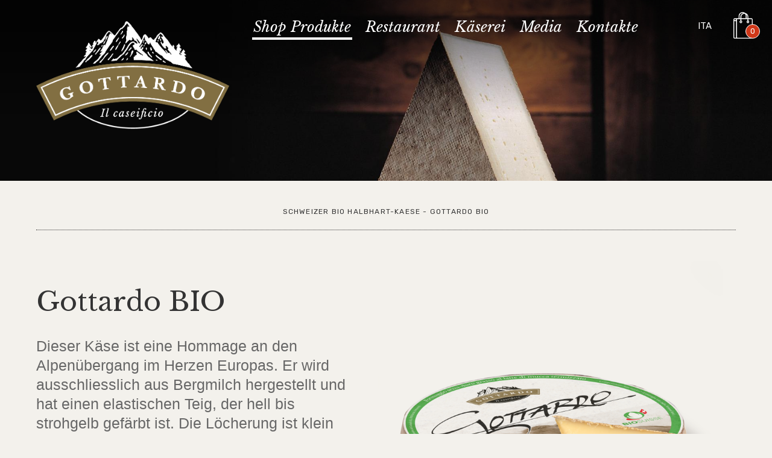

--- FILE ---
content_type: text/html; charset=UTF-8
request_url: https://www.caseificiodelgottardo.ch/DE/Schweizer-Bio-Halbhart-Kaese-Gottardo-Bio-55dd2300
body_size: 17296
content:
<!DOCTYPE html PUBLIC "-//W3C//DTD XHTML 1.0 Transitional//EN" "http://www.w3.org/TR/xhtml1/DTD/xhtml1-transitional.dtd">
<html xmlns="http://www.w3.org/1999/xhtml"><head>






<meta http-equiv="Content-Type" content="text/html; charset=UTF-8" />


<base href="https://www.caseificiodelgottardo.ch/" />




<title>Schweizer Bio Halbhart-Kaese - Gottardo Bio</title>
<meta name="description" content="Dieser K&auml;se ist eine Hommage an den Alpenübergang im Herzen Europas. Er wird ausschliesslich aus Bergmilch hergestellt und hat einen elastischen Teig, der hell bis strohgelb gef&auml;rbt ist. Die L&ouml;cherung ist klein und relativstark ausgepr&auml;gt. Der Duft ist süss und erinnert an frisch gemolkene Milch. Der Geschmack entspricht die Qualit&auml;t des Rohstoffs und ist süss, mit zunehmender Reife ausgepr&auml;gter." />





<meta property="og:title" content="Schweizer Bio Halbhart-Kaese - Gottardo Bio" />
<meta name="twitter:title" content="Schweizer Bio Halbhart-Kaese - Gottardo Bio" />



<meta property="og:url" content="https://www.caseificiodelgottardo.ch/DE/Schweizer-Bio-Halbhart-Kaese-Gottardo-Bio-55dd2300" />
<meta property="og:type" content="article" />
<meta property="og:description" content="Dieser K&auml;se ist eine Hommage an den Alpenübergang im Herzen Europas. Er wird ausschliesslich aus Bergmilch hergestellt und hat einen elastischen Teig, der hell bis strohgelb gef&auml;rbt ist. Die L&ouml;cherung ist klein und relativstark ausgepr&auml;gt. Der Duft ist süss und erinnert an frisch gemolkene Milch. Der Geschmack entspricht die Qualit&auml;t des Rohstoffs und ist süss, mit zunehmender Reife ausgepr&auml;gter." />
<meta name="twitter:description" content="Dieser K&auml;se ist eine Hommage an den Alpenübergang im Herzen Europas. Er wird ausschliesslich aus Bergmilch hergestellt und hat einen elastischen Teig, der hell bis strohgelb gef&auml;rbt ist. Die L&ouml;cherung ist klein und relativstark ausgepr&auml;gt. Der Duft ist süss und erinnert an frisch gemolkene Milch. Der Geschmack entspricht die Qualit&auml;t des Rohstoffs und ist süss, mit zunehmender Reife ausgepr&auml;gter." />

<meta property="og:image" content="https://www.caseificiodelgottardo.ch/imgcache/404_779e9107619/1467_1600_0_f011ab5e3d.png" />
<meta property="og:image:secure_url" content="https://www.caseificiodelgottardo.ch/imgcache/404_779e9107619/1467_1600_0_f011ab5e3d.png" />
<meta property="og:image:width" content="1600" />
<meta property="og:image:height" content="1600" />
<meta name="twitter:image" content="https://www.caseificiodelgottardo.ch/imgcache/404_779e9107619/1467_1600_0_f011ab5e3d.png" />


<meta name="keywords" content="Caseificio del Gottardo, , " />

<link rel="shortcut icon" type="image/ico" href="./imgcache/404_1576d5cddf6/1361_64_64_31a1b2a75e.ico" />




        
        <style type="text/css">

        

        .Menu_c9876_1 > ul > li,
         .Menu_c9876_2 > ul > li,
         .Menu_c9876_3 > ul > li {
            position: relative;
        }

        .Menu_c9876_1 > ul > li {
            float: left;
        }
        
         .Menu_c9876_2 > ul {
            position: absolute;
        }

        

        @-webkit-keyframes animazioneMenu_c9876 {
            0%   { display:  none; opacity: 0; }
            1%   { display: block; opacity: 0; }
            100% { display: block; opacity: 1; }
        }
        @-moz-keyframes animazioneMenu_c9876 {
            0%   { display:  none; opacity: 0; }
            1%   { display: block; opacity: 0; }
            100% { display: block; opacity: 1; }
        }
        @-ms-keyframes animazioneMenu_c9876 {
            0%   { display:  none; opacity: 0; }
            1%   { display: block; opacity: 0; }
            100% { display: block; opacity: 1; }
        }
        @-o-keyframes animazioneMenu_c9876 {
            0%   { display:  none; opacity: 0; }
            1%   { display: block; opacity: 0; }
            100% { display: block; opacity: 1; }
        }
        @keyframes animazioneMenu_c9876 {
            0%   { display:  none; opacity: 0; }
            1%   { display: block; opacity: 0; }
            100% { display: block; opacity: 1; }
        }

        .Menu_c9876_1 > ul > li > div,
         .Menu_c9876_2 > ul > li > div,
         .Menu_c9876_3 > ul > li > div {
            display: none;
        }

        .Menu_c9876_1 > ul > li:hover > div {
            display: block;
            position: absolute;
            left: 0;
            bottom: 0;
            
            -webkit-animation-duration: 99.999s;
            -webkit-animation-name: animazioneMenu_c9876;
            -moz-animation-duration: 99.999s;
            -moz-animation-name: animazioneMenu_c9876;
            -ms-animation-duration: 99.999s;
            -ms-animation-name: animazioneMenu_c9876;
            -o-animation-duration: 99.999s;
            -o-animation-name: animazioneMenu_c9876;
            animation-duration: 99.999s;
            animation-name: animazioneMenu_c9876;

        }
        
         .Menu_c9876_2 > ul > li:hover > div {
            display: block;
            position: absolute;
            left: 100%;
            top: 0;
            opacity: 1;
            
            -webkit-animation-duration: 99.999s;
            -webkit-animation-name: animazioneMenu_c9876;
            -moz-animation-duration: 99.999s;
            -moz-animation-name: animazioneMenu_c9876;
            -ms-animation-duration: 99.999s;
            -ms-animation-name: animazioneMenu_c9876;
            -o-animation-duration: 99.999s;
            -o-animation-name: animazioneMenu_c9876;
            animation-duration: 99.999s;
            animation-name: animazioneMenu_c9876;

        }

         .Menu_c9876_3 > ul > li:hover > div {
            display: block;
            position: absolute;
            left: 100%;
            top: 0;
            opacity: 1;
            
            -webkit-animation-duration: 99.999s;
            -webkit-animation-name: animazioneMenu_c9876;
            -moz-animation-duration: 99.999s;
            -moz-animation-name: animazioneMenu_c9876;
            -ms-animation-duration: 99.999s;
            -ms-animation-name: animazioneMenu_c9876;
            -o-animation-duration: 99.999s;
            -o-animation-name: animazioneMenu_c9876;
            animation-duration: 99.999s;
            animation-name: animazioneMenu_c9876;

        }



        
        </style>
                
        <style type="text/css">

        .Menu_c9876_1 * {
            margin: 0px;
            padding: 0px;
            border: 0px;
            list-style-type: none;
        }
        
        .Menu_c9876_1 > ul > li > a,
        .Menu_c9876_1 > ul > li > span,
        .Menu_c9876_1 > ul > li > h1, 
        .Menu_c9876_1 > ul > li > h2, 
        .Menu_c9876_1 > ul > li > h3, 
        .Menu_c9876_1 > ul > li > h4, 
        .Menu_c9876_1 > ul > li > h5, 
        .Menu_c9876_1 > ul > li > h6,
        .Menu_c9876_2 > ul > li > a, 
        .Menu_c9876_2 > ul > li > span, 
        .Menu_c9876_2 > ul > li > h1, 
        .Menu_c9876_2 > ul > li > h2, 
        .Menu_c9876_2 > ul > li > h3, 
        .Menu_c9876_2 > ul > li > h4, 
        .Menu_c9876_2 > ul > li > h5, 
        .Menu_c9876_2 > ul > li > h6,
        .Menu_c9876_3 > ul > li > a, 
        .Menu_c9876_3 > ul > li > span, 
        .Menu_c9876_3 > ul > li > h1, 
        .Menu_c9876_3 > ul > li > h2, 
        .Menu_c9876_3 > ul > li > h3, 
        .Menu_c9876_3 > ul > li > h4, 
        .Menu_c9876_3 > ul > li > h5, 
        .Menu_c9876_3 > ul > li > h6 {
            display: inline-block;
            position: relative;
        }

        .Menu_c9876_1 {
            z-index: 1;
        }
        .Menu_c9876_2 {
            z-index: 2;
        }
        .Menu_c9876_3 {
            z-index: 3;
        }
        
        .Menu_c9876_1 > ul {
            z-index: 1;
        }
        .Menu_c9876_2 > ul {
            z-index: 2;
        }
        .Menu_c9876_3 > ul {
            z-index: 3;
        }
        
        
        </style>
                
        <style type="text/css">

        

        .Menu_c9869_1 > ul > li,
         .Menu_c9869_2 > ul > li,
         .Menu_c9869_3 > ul > li {
            position: relative;
        }
            

        .Menu_c9869_1 > ul > li > div,
         .Menu_c9869_2 > ul > li > div,
         .Menu_c9869_3 > ul > li > div {
            display: none;
        }        
                    
        .Menu_c9869_1 > ul > li:hover > div {
            display: block;
            position: absolute;
            left: 100%;
            top: 0;
        }

         .Menu_c9869_2 > ul > li:hover > div {
            display: block;
            position: absolute;
            left: 100%;
            top: 0;
        }

         .Menu_c9869_3 > ul > li:hover > div {
            display: block;
            position: absolute;
            left: 100%;
            top: 0;
        }



        
        </style>
                
        <style type="text/css">

        .Menu_c9869_1 * {
            margin: 0px;
            padding: 0px;
            border: 0px;
            list-style-type: none;
        }
        
        .Menu_c9869_1 > ul > li > a,
        .Menu_c9869_1 > ul > li > span,
        .Menu_c9869_1 > ul > li > h1, 
        .Menu_c9869_1 > ul > li > h2, 
        .Menu_c9869_1 > ul > li > h3, 
        .Menu_c9869_1 > ul > li > h4, 
        .Menu_c9869_1 > ul > li > h5, 
        .Menu_c9869_1 > ul > li > h6,
        .Menu_c9869_2 > ul > li > a, 
        .Menu_c9869_2 > ul > li > span, 
        .Menu_c9869_2 > ul > li > h1, 
        .Menu_c9869_2 > ul > li > h2, 
        .Menu_c9869_2 > ul > li > h3, 
        .Menu_c9869_2 > ul > li > h4, 
        .Menu_c9869_2 > ul > li > h5, 
        .Menu_c9869_2 > ul > li > h6,
        .Menu_c9869_3 > ul > li > a, 
        .Menu_c9869_3 > ul > li > span, 
        .Menu_c9869_3 > ul > li > h1, 
        .Menu_c9869_3 > ul > li > h2, 
        .Menu_c9869_3 > ul > li > h3, 
        .Menu_c9869_3 > ul > li > h4, 
        .Menu_c9869_3 > ul > li > h5, 
        .Menu_c9869_3 > ul > li > h6 {
            display: inline-block;
            position: relative;
        }

        .Menu_c9869_1 {
            z-index: 1;
        }
        .Menu_c9869_2 {
            z-index: 2;
        }
        .Menu_c9869_3 {
            z-index: 3;
        }
        
        .Menu_c9869_1 > ul {
            z-index: 1;
        }
        .Menu_c9869_2 > ul {
            z-index: 2;
        }
        .Menu_c9869_3 > ul {
            z-index: 3;
        }
        
        
        </style>
        


<link href="https://www.caseificiodelgottardo.ch/AAjax.css" rel="stylesheet" type="text/css" />
<link href="css.php?tipo=body_body,link,span,testi&amp;substalign=%3Dcenter&amp;h1=titURLvini&amp;h2=textBreveDettEcomm&amp;rif=49659c0701" rel="stylesheet" type="text/css" />







<script language="javascript" type="text/javascript" src="https://www.caseificiodelgottardo.ch/popcal_js/j/brw.js"></script>
<script language="javascript" type="text/javascript" src="https://www.caseificiodelgottardo.ch/popcal_js/j/go.js"></script>
<script language="javascript" type="text/javascript" src="https://www.caseificiodelgottardo.ch/popcal_js/j/functions.js"></script>

<script language="javascript" type="text/javascript">


var fd_lng = "2";
var fd_node = "315";
var fd_url2suppl = "";
var fd_wmaxgalle = "600";
var fd_hmaxgalle = "600";
var Indi_Popup_Da_Modello = 0;

</script>
<script language="javascript" src="https://www.caseificiodelgottardo.ch/sitejs_static.js?v=1764236393" type="text/javascript"></script>
<script language="javascript" src="https://www.caseificiodelgottardo.ch/AAjax/AAjax.js" type="text/javascript"></script>
<script language="javascript" src="https://www.caseificiodelgottardo.ch/AAjax/AAjax_Table.js" type="text/javascript"></script>
<script language="javascript" src="https://www.caseificiodelgottardo.ch/AAjax/AAjax_Calendar.js" type="text/javascript"></script>





<script language="javascript" type="text/javascript">
//<![CDATA[




function caddyBlur11580_c(id0, input){
	caddyEditFunction11580_c(id0, 'set', input.value);
}



function resetClassName(myEl){
	var myElSpanClasses = myEl.className.split(' ');
	if (myElSpanClasses.length > 1)
		myEl.className = myElSpanClasses[0];
}

var caddyEditFunction11580_c = function(id0, action, value0){
	
	
	if (!value0)
		value0 = false;
	
	var caddySpan = document.getElementById('caddyQuantiArticoliSpan11580_c');			
	
	var asyncCaddyCallback = function(o){
		try {
			var myArray = window.AssoloUtils.parse(o.responseText);
			document.getElementById('caddyMainDiv11580_c').innerHTML = myArray.html;
			if (caddySpan.innerHTML != myArray.totaleArticoli){
				resetClassName(caddySpan);
				caddySpan.className += ' ' + 'CaddyButtonQtyAnim';
				setTimeout(function(){
					resetClassName(caddySpan);
					}, 1000);
			}
	
			caddySpan.innerHTML = myArray.totaleArticoli;
			if (myArray.asyncActionRetVal){
				if (myArray.asyncActionRetVal.indexOf('ASK-') == 0){
					var myConfirmText = myArray.asyncActionRetVal.substr(4);
					if (confirm(myConfirmText)){
						window.AssoloUtils.SendAsyncRequest("GET", url + '&prosegui=1', asyncCaddyCallback);
					}
				}
				else
					alert(myArray.asyncActionRetVal);
			}

			
        } catch (err) {
        }
	}
	if (action == 'set')
		action = 'set' + escape(value0);
	var url = "AsyncSite.php?_AStipo=refreshAsyncCaddyByCookieVal&idc=11580_c&lng=2";
	url += "&id0=" + id0 + "&action=" + action;
	url += "&lng=2";
	window.AssoloUtils.SendAsyncRequest("GET", url, asyncCaddyCallback);
	
};

var aCEFfunction  = caddyEditFunction11580_c;


function CaddyOpenClick11580_c(myButtonDiv) {
	if (myButtonDiv.className == 'CaddyButtonOpen'){
		document.getElementById('caddyPopupDiv11580_c').className = 'CaddyOpened';
		myButtonDiv.className = 'CaddyButtonClose';
		document.getElementById('caddyPopupDiv11580_c').style.display = 'inline';
	}
	else{
		document.getElementById('caddyPopupDiv11580_c').className = 'CaddyClosed';
		myButtonDiv.className = 'CaddyButtonOpen';
		document.getElementById('caddyPopupDiv11580_c').style.display = 'none';
	}
}








nimgs9851=5;
currimg9851=0;
previmg9851=4;

isattivo9851=1;
direzione9851=0;
tempo_attesa9851=4000;
tempo_trans9851=50;
cur_position9851=0;
delta9851=6;
toolbars2_delta9851=0;
toolbars2_do_loop9851=0;
var slidesExtraArr9851 = [{"sleep":0},{"sleep":0},{"sleep":0},{"sleep":0},{"sleep":0}];
toolbars2_msec_fade9851=50;
curPosToolbar21Delta_9851=1;
curPosToolbar22Delta_9851=1;

var ctime9851 = null;
var t21time9851 = null;
var t22time9851 = null;

var infotoolbar9851 = new Array();


/*function showdebug(txt) {
    window.AssoloUtils.debug("GALLE "+txt);
}*/


function clearAllTimeouts9851(){
  if (ctime9851){
    clearTimeout(ctime9851);
    ctime9851=null;
  }
  if (t21time9851){
    clearTimeout(t21time9851);
    t21time9851=null;
  }
  if (t22time9851){
    clearTimeout(t22time9851);
    t22time9851=null;
  }
}



function gotoSlide9851(quale)
{
	if (quale != currimg9851)
	{
		if (ctime9851) {
			clearTimeout(ctime9851);
			ctime9851 = null;
		}

		//var predivnum = currimg9851;
		previmg9851=currimg9851;
		currimg9851 = quale;
		cur_position9851=0;
		slide_update9851(currimg9851, direzione9851, previmg9851, true);
	}

}

var widthDToolbar21_9851 = 0;
var lastImgWidthToolbar21_9851 = 1;
var curPosToolbar21_9851 = 0;
var maxPosToolbar21_9851 = 0;
var imgPosToolbar21_9851 = new Array();
function moveToolbar21_9851(quale)
{
	if (quale == "left") {
		var el = document.getElementById("lefttoolbar21_9851");
		el.className = "";
		updateToolbar21_9851(1);
	} else { // right
		var el = document.getElementById("righttoolbar21_9851");
		el.className = "";
		
		updateToolbar21_9851(0);
	}
}

var CurDelta21_9851 = 0;
var elL21_9851 = null;
var elR21_9851 = null;
function updateToolbar21_9851(direzione)
{
	var x;
	var Delta = curPosToolbar21Delta_9851;
	
	if (toolbars2_do_loop9851) { // looping
		if (direzione)
		{
			curPosToolbar21_9851=curPosToolbar21_9851-Delta;
			if (curPosToolbar21_9851 < 0)
				curPosToolbar21_9851 = maxPosToolbar21_9851+curPosToolbar21_9851; // ????		 3*toolbars2_delta9851 		???
		} else { // right
			curPosToolbar21_9851=curPosToolbar21_9851+Delta;
			if (curPosToolbar21_9851 >= (maxPosToolbar21_9851)){
				curPosToolbar21_9851 = curPosToolbar21_9851-maxPosToolbar21_9851;
                        }
		}
		
		k = ( curPosToolbar21_9851 + widthDToolbar21_9851)-maxPosToolbar21_9851;
		for(i=0;i<=nimgs9851;i++) 
		{
			el = document.getElementById("slidetoolbar21_imgage"+i+"_9851");
			if (el) 
			{
				if ((k > 0) && (k > imgPosToolbar21_9851[i])) {
					x = imgPosToolbar21_9851[i]-curPosToolbar21_9851+maxPosToolbar21_9851;
				} else {
					x = imgPosToolbar21_9851[i]-curPosToolbar21_9851;
				}					
				
				el.style.left = x+"px";
			}
		}	
	} else { // dont loop
		if (direzione) 
		{
			curPosToolbar21_9851=curPosToolbar21_9851-Delta;
			if (curPosToolbar21_9851 < 0)
				curPosToolbar21_9851 = 0;
		} else { // right
			curPosToolbar21_9851=curPosToolbar21_9851+Delta;
//			if (curPosToolbar21_9851 >= (maxPosToolbar21_9851-(widthDToolbar21_9851+3*toolbars2_delta9851))) // ????		 3*toolbars2_delta9851 		???
//				curPosToolbar21_9851 = maxPosToolbar21_9851-(widthDToolbar21_9851+3*toolbars2_delta9851);	 // ????		 3*toolbars2_delta9851 		???
                
			if (curPosToolbar21_9851 >= (maxPosToolbar21_9851-(widthDToolbar21_9851+toolbars2_delta9851)))
				curPosToolbar21_9851 = maxPosToolbar21_9851-(widthDToolbar21_9851+toolbars2_delta9851);
		}
		
		for(i=0;i<=nimgs9851;i++) 
		{
			el = document.getElementById("slidetoolbar21_imgage"+i+"_9851");
			if (el) {
				x = imgPosToolbar21_9851[i]-curPosToolbar21_9851;
				el.style.left = x+"px";
			}
		}
	}

	var dir = direzione;
	t21time9851 = setTimeout( function () { updateToolbar21_9851(dir); }, toolbars2_msec_fade9851);

}


var widthDToolbar22_9851 = 0;
var lastImgWidthToolbar22_9851 = 1;
var curPosToolbar22_9851 = 0;
var maxPosToolbar22_9851 = 0;
var imgPosToolbar22_9851 = new Array();
function moveToolbar22_9851(quale)
{
	if (quale == "left") {
		var el = document.getElementById("lefttoolbar22_9851");
		el.className = "";
		
		updateToolbar22_9851(1);
		
	} else { // right
		var el = document.getElementById("righttoolbar22_9851");
		el.className = "";
		
		updateToolbar22_9851(0);
		
	}
}

var CurDelta22_9851 = 0;
var elL22_9851 = null;
var elR22_9851 = null;
function updateToolbar22_9851(direzione)
{
	var x;
	var Delta = curPosToolbar22Delta_9851;
	if (toolbars2_do_loop9851) { // looping
		if (direzione) 
		{
			curPosToolbar22_9851=curPosToolbar22_9851-Delta;
			if (curPosToolbar22_9851 < 0) 
				curPosToolbar22_9851 = maxPosToolbar22_9851+curPosToolbar22_9851; // ????		 3*toolbars2_delta9851 		???
		} else { // right
			curPosToolbar22_9851=curPosToolbar22_9851+Delta;
			if (curPosToolbar22_9851 >= (maxPosToolbar22_9851))
				curPosToolbar22_9851 = curPosToolbar22_9851-maxPosToolbar22_9851;
		}
		
		k = ( curPosToolbar22_9851 + widthDToolbar22_9851)-maxPosToolbar22_9851;
		for(i=0;i<=nimgs9851;i++) 
		{
			el = document.getElementById("slidetoolbar22_imgage"+i+"_9851");
			if (el) 
			{
				if ((k > 0) && (k > imgPosToolbar22_9851[i])) {
					x = imgPosToolbar22_9851[i]-curPosToolbar22_9851+maxPosToolbar22_9851;
				} else {
					x = imgPosToolbar22_9851[i]-curPosToolbar22_9851;
				}
				
				el.style.left = x+"px";
			}
		}	
	} else { // dont loop
		if (direzione) 
		{
			curPosToolbar22_9851=curPosToolbar22_9851-Delta;
			if (curPosToolbar22_9851 < 0) 
				curPosToolbar22_9851 = 0;
		} else { // right
			curPosToolbar22_9851=curPosToolbar22_9851+Delta;
			if (curPosToolbar22_9851 >= (maxPosToolbar22_9851-(widthDToolbar22_9851+3*toolbars2_delta9851))) // ????		 3*toolbars2_delta9851 		???
				curPosToolbar22_9851 = maxPosToolbar22_9851-(widthDToolbar22_9851+3*toolbars2_delta9851);	 // ????		 3*toolbars2_delta9851 		???
		}
		
		for(i=0;i<=nimgs9851;i++) 
		{
			el = document.getElementById("slidetoolbar22_imgage"+i+"_9851");
			if (el) {
				x = imgPosToolbar22_9851[i]-curPosToolbar22_9851;
				el.style.left = x+"px";
			}
		}
	}

	
	var dir = direzione;
	t22time9851 = setTimeout( function () { updateToolbar22_9851(dir); }, toolbars2_msec_fade9851);
}


function updateToolbarClass9851()
{
	var el;
	if (document.getElementById("slidetoolbar21_9851")) 
	{
		for(i=0;i<=nimgs9851;i++) 
		{
			el = document.getElementById("slidetoolbar21_imgage"+i+"_9851");
			if (el) {
				if (currimg9851 == i) {
					el.className = "";
				} else {
					el.className = "";
				}
			}
		}
	}
	if (document.getElementById("slidetoolbar22_9851"))
	{
		for(i=0;i<=nimgs9851;i++) 
		{
			el = document.getElementById("slidetoolbar22_imgage"+i+"_9851");
			if (el) {
				if (currimg9851 == i) {
					el.className = "";
				} else {
					el.className = "";
				}
			}
		}
	}
	for(i=0;i<=nimgs9851;i++) 
	{
		el = document.getElementById("slidetoolbar11_link"+i+"_9851");
		if (el) {
			if (currimg9851 == i) {
				el.className = "";
				el.parentNode.className = "";
			} else {
				el.className = "";
				el.parentNode.className = "";
			}
		}
		el = document.getElementById("slidetoolbar12_link"+i+"_9851");
		if (el) {
			if (currimg9851 == i) {
				el.className = "";
				el.parentNode.className = "";
			} else {
				el.className = "";
				el.parentNode.className = "";
			}
		}
	}
}

function restoreToolbar21_9851(quale)
{
	if (quale == "left") {
		var el = document.getElementById("lefttoolbar21_9851");
		el.className = "";
	} else { // right
		var el = document.getElementById("righttoolbar21_9851");
		el.className = "";
	}

	if (t21time9851) {
		clearTimeout(t21time9851);
		t21time9851 = null;
	}
}

function restoreToolbar22_9851(quale)
{
	if (quale == "left") {
		var el = document.getElementById("lefttoolbar22_9851");
		el.className = "";
	} else { // right
		var el = document.getElementById("righttoolbar22_9851");
		el.className = "";
	}
	
	if (t22time9851) {
		clearTimeout(t22time9851);
		t22time9851 = null;
	}	
}

function slide_precedente9851()
{

	if (ctime9851) {
		clearTimeout(ctime9851);
		ctime9851 = null;
	}

	previmg9851=currimg9851;

	if (direzione9851 == 0) { // top
		tmpdir = 2;
		currimg9851--;
	} else if (direzione9851 == 1) { // right
		tmpdir = 3;
		currimg9851--;
	} else if (direzione9851 == 2) { // bottom
		tmpdir = 0;
		currimg9851++;
	} else { //if (direzione9851 == 3) { // left
		tmpdir = 1;
		currimg9851++;
	}

	if (currimg9851 < 0) {
		currimg9851 = nimgs9851-1;
	} else if (currimg9851 >= nimgs9851) {
		currimg9851 = 0;
	}

	cur_position9851=0;
	slide_update9851(currimg9851, tmpdir, previmg9851);
}

function slide_prossima9851()
{
	if (ctime9851) {
		clearTimeout(ctime9851);
		ctime9851 = null;
	}

	previmg9851=currimg9851;

	if (direzione9851 == 0) { // top
		currimg9851++;
	} else if (direzione9851 == 1) { // right
		currimg9851++;
	} else if (direzione9851 == 2) { // bottom
		currimg9851--;
	} else { //if (direzione9851 == 3) { // left
		currimg9851--;
	}

	if (currimg9851 < 0) {
		currimg9851 = nimgs9851-1;
	} else if (currimg9851 >= nimgs9851) {
		currimg9851 = 0;
	}
	
	cur_position9851=0;
	slide_update9851(currimg9851, direzione9851, previmg9851);
}

function slide_inizio9851()
{
		if (!(((direzione9851 < 2) && (currimg9851==0)) ||
	     ((direzione9851 > 1) && (currimg9851==nimgs9851-1)) ))
	{
		if (ctime9851) {
			clearTimeout(ctime9851);
			ctime9851 = null;
		}

		previmg9851=currimg9851;

		if (direzione9851 == 0) { // top
			currimg9851=0;
		} else if (direzione9851 == 1) { // right
			currimg9851=0;
		} else if (direzione9851 == 2) { // bottom
			currimg9851=nimgs9851-1;
		} else { //if (direzione9851 == 3) { // left
			currimg9851=0;
		}

		cur_position9851=0;
		slide_update9851(currimg9851, direzione9851, previmg9851);
	}
}
function slide_fine9851() 
{
	if (!(((direzione9851 < 2) && (currimg9851==nimgs9851-1)) ||
	     ((direzione9851 > 1) && (currimg9851==0)) ))
	{
		if (ctime9851) {
			clearTimeout(ctime9851);
			ctime9851 = null;
		}
		
		previmg9851=currimg9851;

		if (direzione9851 == 0) { // top
			currimg9851=nimgs9851-1;
		} else if (direzione9851 == 1) { // right
			currimg9851=nimgs9851-1;
		} else if (direzione9851 == 2) { // bottom
			currimg9851=0;
		} else { //if (direzione9851 == 3) { // left
			currimg9851=0;
		}

		cur_position9851=0;
		slide_update9851(currimg9851, direzione9851, previmg9851);
	}
}

function slide_playpause9851() 
{
	if (ctime9851) {
		clearTimeout(ctime9851);
		ctime9851 = null;
	}
	

	//showdebug("\n<br>slide_playpause9851()");
	var play1 = document.getElementById("btn_slide_playpause1_9851");
	var play2 = document.getElementById("btn_slide_playpause2_9851");
	if (isattivo9851) { // pause
		if (play1) {
			play1.src = "img???";
		}
		if (play2) {
			play2.src = "img???";
		}
		isattivo9851 = 0;
	} else { // play
		if (play1) {
			play1.src = "img???";
		}
		if (play2) {
			play2.src = "img???";
		}

		isattivo9851 = 1;
		cur_position9851=0;
		
		
		ctime9851 = setTimeout( function () {
			if (direzione9851 == 0) { // top
				currimg9851++;
			} else if (direzione9851 == 1) { // right
				currimg9851++;
			} else if (direzione9851 == 2) { // bottom
				currimg9851--;
			} else { //if (direzione9851 == 3) { // left
				currimg9851--;
			}
			if (currimg9851 < 0) {
				currimg9851 = nimgs9851-1;
			} else if (currimg9851 >= nimgs9851) {
				currimg9851 = 0;
			}
			slide_update9851(currimg9851, direzione9851);
		}, tempo_attesa9851);
	}
}

function forsefinecorsa9851(currimg, nimgs){
  fc=0;
  out=currimg;
  if (currimg<0){
    fc=1;
    out=nimgs-1;
  }
  else if (currimg>=nimgs){
    fc=1;
    out=0;
  }


  return out;
}

function slide_update9851(curimg, direzione, predivnum2) {
	if (curimg == currimg9851) { // no changes were made
		if (tempo_trans9851 == 0) { // tipo_transizione = nessuna
			var curdiv = null;
			for(i=0;i<nimgs9851;i++) {
				curdiv = document.getElementById("slidediv"+i+"_9851");
				if (i==curimg) {
					curdiv.style.display = "inline";
				} else {
					curdiv.style.display = "none";
				}
			}
			updateToolbarClass9851();
		} else {

			function setOpacity(el, opacity) {
                            if (el){
				el.style.opacity = (opacity / 100);
				el.style.MozOpacity = (opacity / 100);
				el.style.KhtmlOpacity = (opacity / 100);
				el.style.filter = "alpha(opacity=" + opacity + ")";
                            }
			}

			var predivnum;
			if ( typeof(predivnum2) == 'undefined')
			{
				if (direzione >= 2) { // backward
					predivnum = curimg+1;
				} else { // forward
					predivnum = curimg-1;
				}
			} else {
				predivnum = predivnum2;
			}

			if (predivnum < 0) {
				predivnum = nimgs9851-1;
			} else if (predivnum >= nimgs9851) {
				predivnum = 0;
			}

			var prediv = document.getElementById("slidediv"+predivnum+"_9851");
			var curdiv = document.getElementById("slidediv"+curimg+"_9851");

			if (cur_position9851==0) { // inizializzazione
				for(i=0;i<nimgs9851;i++) {
					if ((i!=curimg) && (i!=predivnum)) {
						document.getElementById("slidediv"+i+"_9851").style.display = "none";

					}
				}

				cur_position9851+=delta9851;
				setOpacity(curdiv, cur_position9851);
				setOpacity(prediv, 100-cur_position9851);
				//prediv.style.zIndex = -1;
				//curdiv.style.zIndex = parseInt(prediv.style.zIndex)+1;
				prediv.style.display = "inline";
				curdiv.style.display = "inline";

				//showdebug("\n<br>["+cur_position9851+"] curdiv=["+curimg+"] prediv=["+predivnum+"] INI("+direzione+") zC=["+curdiv.style.zIndex+"] zP=["+prediv.style.zIndex+"]");
				setTimeout( function () { slide_update9851(curimg, direzione, predivnum2) }, tempo_trans9851);
			} else {
				cur_position9851+=delta9851;
				if (cur_position9851 < 100)
				{
					//showdebug("\n<br>["+cur_position9851+"] curdiv=["+curimg+"] prediv=["+predivnum+"]");
					setOpacity(curdiv, cur_position9851);
					setOpacity(prediv, 100-cur_position9851);

					setTimeout( function () { slide_update9851(curimg, direzione, predivnum2) }, tempo_trans9851);
				} else { // fine
					//showdebug("\n<br>BBBB["+cur_position9851+"] curdiv=["+curimg+"] prediv=["+predivnum+"] -> slidediv"+predivnum+"_9851 -> ["+document.getElementById("slidediv"+predivnum+"_9851")+"] FINE");
					prediv.style.display = "none";

					setOpacity(curdiv, 100);
					setOpacity(prediv, 0);

					updateToolbarClass9851();

					cur_position9851=0;
					conta9851++;
					
//					if ((conta9851 >= nimgs9851) && (!1))
					if ((conta9851 >= nimgs9851 - 1) && (!1))
						isattivo9851 = 0;

					
					if (isattivo9851){
						var nextImg = currimg9851;
						if (direzione9851 >= 2) { // backward
							nextImg--;
						} else { // forward
							nextImg++;
						}
						if (nextImg < 0) {
							nextImg = nimgs9851-1;
						} else if (nextImg >= nimgs9851) {
							nextImg = 0;
						}
						var tempoAttesa = getTempoAttesa9851(nextImg);
						var myVideoTags = curdiv.getElementsByTagName('VIDEO');
						if (myVideoTags.length){
							setTimeout(function(){
								myVideoTags[0].pause();
								myVideoTags[0].currentTime = 0;
							}, tempoAttesa + 1000);
							myVideoTags[0].play();
						}
							
						ctime9851 = setTimeout( function () {
							predivnum = currimg9851;
							if (curimg == currimg9851) { // no changes were made
								currimg9851 = nextImg;
								slide_update9851(currimg9851, direzione9851, predivnum);
							}
						}, tempoAttesa);
					}
				}
			}

		}
	}
}

var conta9851 = 0;

function getTempoAttesa9851(imgIndex){
	var sleepTime = tempo_attesa9851;
	if (slidesExtraArr9851[currimg9851])
		if (slidesExtraArr9851[currimg9851].sleep)
			sleepTime = slidesExtraArr9851[currimg9851].sleep;
	return sleepTime;
}



function galle9851_onload() {

var tempoAttesa = getTempoAttesa9851(0);
var curdiv = document.getElementById("slidediv0" + "_9851");
var myVideoTags = curdiv.getElementsByTagName('VIDEO');
if (myVideoTags.length){
	setTimeout(function(){
		myVideoTags[0].pause();
		myVideoTags[0].currentTime = 0;
	}, tempoAttesa + 1000);
	myVideoTags[0].play();
}

ctime9851 = setTimeout( function () {
	if (direzione9851 == 0) { // top
		currimg9851++;
	} else if (direzione9851 == 1) { // right
		currimg9851++;
	} else if (direzione9851 == 2) { // bottom
		currimg9851--;
	} else { //if (direzione9851 == 3) { // left
//		currimg9851--; correzione scorrimento 'Left'
		currimg9851++;
	}
	if (currimg9851 < 0) {
		currimg9851 = nimgs9851-1;
	} else if (currimg9851 >= nimgs9851) {
		currimg9851 = 0;
	}
	
	slide_update9851(currimg9851, direzione9851);
}, tempoAttesa);

}


if (window.attachEvent) window.attachEvent('onload', galle9851_onload );
else if (window.addEventListener) window.addEventListener('load', galle9851_onload, true);



function toggleAllPrintPdf(el)
{
    var elArr=document.getElementsByTagName("input");
    for(var i in elArr) {
        if (elArr[i] && (elArr[i].type == 'checkbox') && ((elArr[i].id+'').indexOf('slidetoolbar22_checkbox_', 0) === 0)) {
            elArr[i].checked = el.checked;
        }
    }
}


function do_printpdf(el, id)
{
    var Callback = function(myConfirm,evt) {
        var curEl = evt.target || event.srcElement;

        if (curEl.name != 'BtnChiudi') {
            var printpdf = window.open("AsyncSite.php?SID=&rSID=&id_container=9851&printpdf="+curEl.name+"&idGalle="+myConfirm.idGalle+"&ItemsParams="+myConfirm.ItemsParams,'printpdf','resizable=yes,width=50,height=50,scrollbars=yes,status=no,location=no');
        }

        return true;
    }

    var params = '';
    var elArr=document.getElementsByTagName("input");
    for(var i in elArr) {
        if (elArr[i] && (elArr[i].type == 'checkbox') && ((elArr[i].id+'').indexOf('slidetoolbar22_checkbox_', 0) === 0) && elArr[i].checked) {
            if (params) {
                params+=',';
            }
            params+=window.AssoloUtils.str_replace("slidetoolbar22_checkbox_", "", elArr[i].id);
        }
    }
    if (params) {
        var Msg = "<form><table border='0' width='100%' height='100%'>"+
                  "<tr><td colspan='5'><div class='_galleprintdiv'>Selezionare il layout:<input type='button' name='BtnChiudi' value='&nbsp;' class='_galleprintbtnChiudi' /></div></td></tr>\n"+
                  "<tr>\n"+
                  '<td><input type="button" name="Btn1Per" value="&nbsp;" class="_galleprintbtn1Per" /></td>\n'+
                  '<td><input type="button" name="Btn2Per" value="&nbsp;" class="_galleprintbtn2Per" /></td>\n'+
                  '<td><input type="button" name="Btn4Per" value="&nbsp;" class="_galleprintbtn4Per" /></td>\n'+
                  '<td><input type="button" name="Btn6Per" value="&nbsp;" class="_galleprintbtn6Per" /></td>\n'+
                  '<td><input type="button" name="Btn8Per" value="&nbsp;" class="_galleprintbtn8Per" /></td>\n'+
                  "</tr>\n"+
                  "</table></form>";

        var myConfirm = new window.AssoloUtils.MyConfirm(700,555,Msg,true,Callback);
        myConfirm.PopupDIV.style.fontFamily="arial";
        myConfirm.PopupDIV.style.fontSize="12px";
        myConfirm.PopupDIV.style.padding="10px";
        myConfirm.ItemsParams = params;
        myConfirm.idGalle = id;
        
    } else {
        alert('Dovete selezionare qualcosa!');
    }
}





function formsubmit_fric_4550(select){
  i0=select.name.lastIndexOf('_');
  if (i0>-1){
    nomevar=select.name.substr(i0+1);
    form0=document.fric_4550;    
    F=document.forms;
    for (f in F){
      form=F[f];
      if (form.name!=undefined){
        if (form.name.length>5){
          if (form.name.substr(0, 5)=='fric_'){
            if (form.name!='fric_4550'){
              var os=document.querySelector('select[name='+form.name+'_'+nomevar+']');
              if (os!=undefined){
                ov=os[os.selectedIndex].value;
                var hiddenElement=document.createElement("input");
                hiddenElement.setAttribute("type", "hidden");
                hiddenElement.setAttribute("name", form.name+'_'+nomevar);
                hiddenElement.setAttribute("value", ov);
                form0.appendChild(hiddenElement);
              }
            }
          }
        }
				var pXO = window.pageXOffset;
				if (pXO == undefined)
					pXO=document.body.scrollLeft;
				var pYO=window.pageYOffset;
				if (pYO==undefined)
					pYO=document.body.scrollTop;

				var hiddenElement=document.createElement("input");
				hiddenElement.setAttribute("type", "hidden");
				hiddenElement.setAttribute("name", 'pXO');
				hiddenElement.setAttribute("value", pXO);
				form0.appendChild(hiddenElement);
				
				var hiddenElement=document.createElement("input");
				hiddenElement.setAttribute("type", "hidden");
				hiddenElement.setAttribute("name", 'pYO');
				hiddenElement.setAttribute("value", pYO);
				form0.appendChild(hiddenElement);
      }
    }
  }

  consubmit=1;
  if (consubmit)
    document.fric_4550.submit();
  return true;
}




function formsubmit_fric_4696(select){
  i0=select.name.lastIndexOf('_');
  if (i0>-1){
    nomevar=select.name.substr(i0+1);
    form0=document.fric_4696;    
    F=document.forms;
    for (f in F){
      form=F[f];
      if (form.name!=undefined){
        if (form.name.length>5){
          if (form.name.substr(0, 5)=='fric_'){
            if (form.name!='fric_4696'){
              var os=document.querySelector('select[name='+form.name+'_'+nomevar+']');
              if (os!=undefined){
                ov=os[os.selectedIndex].value;
                var hiddenElement=document.createElement("input");
                hiddenElement.setAttribute("type", "hidden");
                hiddenElement.setAttribute("name", form.name+'_'+nomevar);
                hiddenElement.setAttribute("value", ov);
                form0.appendChild(hiddenElement);
              }
            }
          }
        }
				var pXO = window.pageXOffset;
				if (pXO == undefined)
					pXO=document.body.scrollLeft;
				var pYO=window.pageYOffset;
				if (pYO==undefined)
					pYO=document.body.scrollTop;

				var hiddenElement=document.createElement("input");
				hiddenElement.setAttribute("type", "hidden");
				hiddenElement.setAttribute("name", 'pXO');
				hiddenElement.setAttribute("value", pXO);
				form0.appendChild(hiddenElement);
				
				var hiddenElement=document.createElement("input");
				hiddenElement.setAttribute("type", "hidden");
				hiddenElement.setAttribute("name", 'pYO');
				hiddenElement.setAttribute("value", pYO);
				form0.appendChild(hiddenElement);
      }
    }
  }

  consubmit=1;
  if (consubmit)
    document.fric_4696.submit();
  return true;
}




function formsubmit_fric_4703(select){
  i0=select.name.lastIndexOf('_');
  if (i0>-1){
    nomevar=select.name.substr(i0+1);
    form0=document.fric_4703;    
    F=document.forms;
    for (f in F){
      form=F[f];
      if (form.name!=undefined){
        if (form.name.length>5){
          if (form.name.substr(0, 5)=='fric_'){
            if (form.name!='fric_4703'){
              var os=document.querySelector('select[name='+form.name+'_'+nomevar+']');
              if (os!=undefined){
                ov=os[os.selectedIndex].value;
                var hiddenElement=document.createElement("input");
                hiddenElement.setAttribute("type", "hidden");
                hiddenElement.setAttribute("name", form.name+'_'+nomevar);
                hiddenElement.setAttribute("value", ov);
                form0.appendChild(hiddenElement);
              }
            }
          }
        }
				var pXO = window.pageXOffset;
				if (pXO == undefined)
					pXO=document.body.scrollLeft;
				var pYO=window.pageYOffset;
				if (pYO==undefined)
					pYO=document.body.scrollTop;

				var hiddenElement=document.createElement("input");
				hiddenElement.setAttribute("type", "hidden");
				hiddenElement.setAttribute("name", 'pXO');
				hiddenElement.setAttribute("value", pXO);
				form0.appendChild(hiddenElement);
				
				var hiddenElement=document.createElement("input");
				hiddenElement.setAttribute("type", "hidden");
				hiddenElement.setAttribute("name", 'pYO');
				hiddenElement.setAttribute("value", pYO);
				form0.appendChild(hiddenElement);
      }
    }
  }

  consubmit=1;
  if (consubmit)
    document.fric_4703.submit();
  return true;
}




function formsubmit_fric_4701(select){
  i0=select.name.lastIndexOf('_');
  if (i0>-1){
    nomevar=select.name.substr(i0+1);
    form0=document.fric_4701;    
    F=document.forms;
    for (f in F){
      form=F[f];
      if (form.name!=undefined){
        if (form.name.length>5){
          if (form.name.substr(0, 5)=='fric_'){
            if (form.name!='fric_4701'){
              var os=document.querySelector('select[name='+form.name+'_'+nomevar+']');
              if (os!=undefined){
                ov=os[os.selectedIndex].value;
                var hiddenElement=document.createElement("input");
                hiddenElement.setAttribute("type", "hidden");
                hiddenElement.setAttribute("name", form.name+'_'+nomevar);
                hiddenElement.setAttribute("value", ov);
                form0.appendChild(hiddenElement);
              }
            }
          }
        }
				var pXO = window.pageXOffset;
				if (pXO == undefined)
					pXO=document.body.scrollLeft;
				var pYO=window.pageYOffset;
				if (pYO==undefined)
					pYO=document.body.scrollTop;

				var hiddenElement=document.createElement("input");
				hiddenElement.setAttribute("type", "hidden");
				hiddenElement.setAttribute("name", 'pXO');
				hiddenElement.setAttribute("value", pXO);
				form0.appendChild(hiddenElement);
				
				var hiddenElement=document.createElement("input");
				hiddenElement.setAttribute("type", "hidden");
				hiddenElement.setAttribute("name", 'pYO');
				hiddenElement.setAttribute("value", pYO);
				form0.appendChild(hiddenElement);
      }
    }
  }

  consubmit=1;
  if (consubmit)
    document.fric_4701.submit();
  return true;
}




function formsubmit_fric_4700(select){
  i0=select.name.lastIndexOf('_');
  if (i0>-1){
    nomevar=select.name.substr(i0+1);
    form0=document.fric_4700;    
    F=document.forms;
    for (f in F){
      form=F[f];
      if (form.name!=undefined){
        if (form.name.length>5){
          if (form.name.substr(0, 5)=='fric_'){
            if (form.name!='fric_4700'){
              var os=document.querySelector('select[name='+form.name+'_'+nomevar+']');
              if (os!=undefined){
                ov=os[os.selectedIndex].value;
                var hiddenElement=document.createElement("input");
                hiddenElement.setAttribute("type", "hidden");
                hiddenElement.setAttribute("name", form.name+'_'+nomevar);
                hiddenElement.setAttribute("value", ov);
                form0.appendChild(hiddenElement);
              }
            }
          }
        }
				var pXO = window.pageXOffset;
				if (pXO == undefined)
					pXO=document.body.scrollLeft;
				var pYO=window.pageYOffset;
				if (pYO==undefined)
					pYO=document.body.scrollTop;

				var hiddenElement=document.createElement("input");
				hiddenElement.setAttribute("type", "hidden");
				hiddenElement.setAttribute("name", 'pXO');
				hiddenElement.setAttribute("value", pXO);
				form0.appendChild(hiddenElement);
				
				var hiddenElement=document.createElement("input");
				hiddenElement.setAttribute("type", "hidden");
				hiddenElement.setAttribute("name", 'pYO');
				hiddenElement.setAttribute("value", pYO);
				form0.appendChild(hiddenElement);
      }
    }
  }

  consubmit=1;
  if (consubmit)
    document.fric_4700.submit();
  return true;
}


var CMS_window = false;
function CMS_open(url)
{
	try {
		if (CMS_window) {
			CMS_window.close();
		}
	} catch (err) {
	}
	CMS_window = window.open(url,'CMS');
}

function submitform(nomeform){
  form=document.querySelector('form[name='+nomeform+']');
  continua=true;
  conoffset=1;
  if (0){
    if (form.cb_cglette==undefined){
      cb=document.getElementById('cb_cglette');
      conoffset=0;
    }
    else
      cb=form.cb_cglette;
    if (!cb.checked){
      alert(g2popuptesto);
      continua=false;
    }
  }
  if ((continua) && (conoffset)){
    form.pXO.value=XOffset();
    form.pYO.value=YOffset();
  }
  return continua;
}














//]]>

</script>



<meta name="google-site-verification" content="THaFzED2WIhHfcFbXz9-vfEXNSt1c8CGq9Gn-YTd94A" />
<!-- Google Tag Manager -->
<script>(function(w,d,s,l,i){w[l]=w[l]||[];w[l].push({'gtm.start':
new Date().getTime(),event:'gtm.js'});var f=d.getElementsByTagName(s)[0],
j=d.createElement(s),dl=l!='dataLayer'?'&l='+l:'';j.async=true;j.src=
'https://www.googletagmanager.com/gtm.js?id='+i+dl;f.parentNode.insertBefore(j,f);
})(window,document,'script','dataLayer','GTM-MXHSMM5');</script>
<!-- End Google Tag Manager -->


<meta name="viewport" content="width=device-width, initial-scale=1.0, minimum-scale=1.0, maximum-scale=1.0">

<link rel="stylesheet" type="text/css" href="https://netdna.bootstrapcdn.com/font-awesome/4.0.3/css/font-awesome.min.css" />

<link rel="preconnect" href="https://fonts.googleapis.com">
<link rel="preconnect" href="https://fonts.gstatic.com" crossorigin>
<link href="https://fonts.googleapis.com/css2?family=Libre+Baskerville:ital,wght@0,400;0,700;1,400&family=Rubik:ital,wght@0,300..900;1,300..900&family=Schibsted+Grotesk:ital,wght@0,400..900;1,400..900&display=swap" rel="stylesheet">

<script type="text/javascript" src="https://ajax.googleapis.com/ajax/libs/jquery/1/jquery.min.js"></script>
<script type="text/javascript" src="jquery.scrollintoview.min.js"></script>

<style>

html {-webkit-text-size-adjust: 100%; /* Prevent font scaling in landscape while allowing user zoom */ }

.resp_banner_div div {width:100% !important; background-size: cover; background-position: center center !important; height:100% !important;}

.logoCont img, .imgCont img, .imgParaCont img, .imgParaCont650 img, .dettText img, .rigaOfferteImg img, .pannCestiHomeDIV2 img {width: 100%; height: auto; }

.imgRigaListaArticoli img, .figureCont img {float:left; width:100%; height:100%; object-fit:cover; }

.ncoltable1, .ncoltable3, .ncoltable2, .promoText {box-sizing: border-box; }


strong {font-weight: 700; }

.center {text-align: center !important; }


a.linkBottone_Bianco {z-index: +1; }

.tendinaRicerca, .textfield, .textarea, .rigaListaViniEcommCont, .QtaToCaddyDiv input, .QtaToCaddyDiv_dett input, .tablePannRicViniEcomm > tbody > tr > td, .textfieldCerca, a.linkBottone_Pieno, a.linkBottoneRosso_Pieno {box-sizing: border-box; }

.pannPara > form > table > tbody > tr > td input, .imgDettViniEcomm, .imgDettViniEcomm:hover, .textarea_gray, .textfield_gray {box-sizing: border-box; }

.tableBottGrossista > tbody > tr > td {display: inline; float: left; width: 32.33%; padding-right: 1%; }

.tableCoreColonna > tbody > tr > td {display: inline; float: left; width: 65%; }
.tableCoreColonna > tbody > tr > td:last-child {width: 30%; padding-left: 5%; }


//a.linkContinua:hover {background-color: rgba(222, 222, 222, 0.2); }
a.linkContinua:link {position: absolute; top: 0px; bottom: 0px; left: 0px; right: 0px; }

//a.linkContinua:hover {transition: background-color 0.2s ease-out, color 0.2s ease-out; }
a.linkContinua {transition: background-color 0.2s ease-in, color 0.2s ease-in; }

//{transform: scale(1.1, 1.1); transition: 0.6s ease; }

.rigaListaViniEcommCont:hover {transition: 0.6s ease; }
.rigaListaViniEcommCont {transition: 0.6s ease; }


.zonaFooterTD a {color: #fff; }
.tableFooter > tbody > tr > td {display: inline; float: left; padding-right: 60px; padding-bottom: 30px; }

.tableContattoMappa > tbody > tr > td {display: inline; float: left; width: 65%; }
.tableContattoMappa > tbody > tr > td:first-child {width: 30%; padding-right: 5%; }

.tableParaTextImgPicc > tbody > tr > td {display: inline; float: left; width: 67%; }
.tableParaTextImgPicc > tbody > tr > td:last-child {width: 30%; padding-left: 3%; }

.tableParaImgPiccText > tbody > tr > td {display: inline; float: left; width: 67%; }
.tableParaImgPiccText > tbody > tr > td:first-child {width: 30%; padding-right: 3%; }

.tableParaTextImg > tbody > tr > td {display: inline; float: left; width: 50%; }
.tableParaTextImg > tbody > tr > td:last-child {width: 47%; padding-left: 3%; }

.tableParaImgText > tbody > tr > td {display: inline; float: left; width: 50%; }
.tableParaImgText > tbody > tr > td:first-child {width: 47%; padding-right: 3%; }

.tableParaText2Col > tbody > tr > td {display: inline; float: left; width: 48%; }
.tableParaText2Col > tbody > tr > td:first-child {width: 48%; padding-right: 4%; }

.tableRigaListaVini > tbody > tr > td {display: inline; float: right; width: 80%; padding-bottom: 15px; }
.tableRigaListaVini > tbody > tr > td:first-child {display: inline; float: left; width: 17%; }


.tablePannRicViniEcomm > tbody > tr > td {width: calc(25% - 20px); display: inline; float: left; margin-right: 20px; margin-bottom: 10px; }

.tableDettArticoli > tbody > tr > td {display: inline; float: left; width: 51%; padding-bottom: 20px; }
.tableDettArticoli > tbody > tr > td:nth-child(2) {float: right; width: 45%; }

.tableDettViniEcomm > tbody > tr > td {display: inline; float: left; width: 45%; }
.tableDettViniEcomm > tbody > tr > td:first-child {float: right; width: 53%; }
.tableDettViniEcomm > tbody > tr > td:last-child {display: inline; float: left; width: 100%; }


.tableRigaOfferte > tbody > tr > td {display: inline; float: right; width: 75%; padding-bottom: 10px; }
.tableRigaOfferte > tbody > tr > td:first-child {float: left; width: calc(25% - 25px); padding-right: 25px; padding-bottom: 0px; }


.figureCont:nth-child(4n) {margin-right: 0px; }

.rigaListaArticoliCont img {-webkit-filter: grayscale(20%); filter: grayscale(20%); }

.rigaListaArticoliCont:hover img {transform: scale(1.1, 1.1); transition: 0.6s ease; -webkit-filter: grayscale(0%); filter: grayscale(0%); }
.rigaListaArticoliCont img {transition: 0.6s ease; }



.tabprezziCont > table > tbody > tr > td:nth-child(2), .tabprezziCont > table > tbody > tr > td:nth-child(4) {padding-left: 0px; padding-right: 0px; }
.tabprezziCont > table > tbody > tr > td:nth-child(5), .tabprezziCont > table > tbody > tr > td:nth-child(3) {padding-left: 0px; }




.tableCaddy > tbody > tr:first-child > td {display: inline; position: absolute; top: 20px; right: 0px; }

.AddToCaddyDiv img, .AddToCaddyDiv_dett img {height: 100%; width: auto; }

.CaddyPopupOpened > a ~ div ~ table > tbody > tr > td > a {display: block; background-color: #dedede; padding: 8px; margin-right: 4px; }
.CaddyPopupOpened > a ~ div ~ table > tbody > tr > td > a img {height: 15px; width: auto; }

.qtaCaddyCont:before {content: 'x '; }

.fatturaContNazione:before {width: 100%; padding-bottom: 10px; display: block; content: 'Spedizione solo in Svizzera / Versand nur in die Schweiz'; }


.tableDati > tbody > tr > td {padding-top: 6px; padding-bottom: 6px; }


.tabellaProdotti > tbody > tr > td {vertical-align: top; }
.fatturaContArticoli > table:nth-child(3) > tbody > tr:nth-last-child(2) {display: none; }
.fatturaContArticoli > table:nth-child(3) > tbody > tr:nth-child(1) {display: none; }
//.tabellaProdotti > tbody > tr:nth-last-child(3) {display: none; }
//.tabellaProdotti > tbody > tr:nth-last-child(5) {display: none; }

.tableDati > tbody > tr > td:first-child {font-style: italic; width: 130px; }
.tableDati > tbody > tr > td {vertical-align: top; border-top: 1px dotted #999999; padding-top: 4px; }


.tableBottoniFattura > tbody > tr > td {display: inline; float: right; padding-left: 10px; }
.tableBottoniFattura > tbody > tr > td:only-child {display:table-cell; float: none; padding-left: 0px;}
.tableBottoniFattura > tbody > tr > td:only-child .BottoneForm {width:100%;}



.tabellaRigheAlterne > tbody > tr:nth-child(even) {background: #dedede}
.tabellaRigheAlterne > tbody > tr:nth-child(odd) {background: #f3f3f3}
.tabellaRigheAlterne > tbody > tr > td {padding: 8px; }
.tabellaRigheAlterne > tbody > tr:hover {background: #0ca988; color: #fff; }
.tabellaRigheAlterne > tbody > tr:hover a {color: #fff; }

#nav-icon {-webkit-transition: .5s ease-in-out; -moz-transition: .5s ease-in-out; -o-transition: .5s ease-in-out; transition: .5s ease-in-out;}
#nav-icon span {-webkit-transition: .25s ease-in-out; -moz-transition: .25s ease-in-out; -o-transition: .25s ease-in-out; transition: .25s ease-in-out;}
#nav-icon.open span:nth-child(1), #nav-icon.open span:nth-child(4) {left: 50%;}

.MenuOpened {animation: openmenu 0.3s ease-in-out;}


/*STILE LISTE*/
.liste ul {list-style: none;padding: 0;}
.liste  li {padding-left: 0.8em;}
.liste  li:before {
  content: "\f105"; /* FontAwesome Unicode */
  font-family: FontAwesome;
  display: inline-block;
  color:#c8b99a;
  margin-left: -0.8em; 
  width: 0.8em; 
}





.logoCont, .mainmenuCont, .logoCont img, .BtMenu, .zonaIntestazione, .logoCont2, .zonaMenuOrizz, .saltalinguaCont {-webkit-transition: .5s ease-in-out; -moz-transition: .5s ease-in-out; -o-transition: .5s ease-in-out; transition: .5s ease-in-out;}
.logoContFixed, .mainmenuContFixed, .logoContFixed img, .BtMenuFixed, .zonaIntestazioneFixed, .logoCont2Fixed, .zonaMenuOrizzFixed, .saltalinguaContFixed {-webkit-transition: .5s ease-in-out; -moz-transition: .5s ease-in-out; -o-transition: .5s ease-in-out; transition: .5s ease-in-out;}

.logoCont img {width: 320px; height: auto; }
.logoContFixed img {width: 120px; height: auto; }



/*
.mainmenuLI_destra  > a ~ div {left: auto !important; right: 0px; bottom: auto !important; }
.ULcontainer_destra {position: static !important; }

*/



.sfumoHome {background: -moz-linear-gradient(top,  rgba(0,0,0,0.55) 1%, rgba(0,0,0,0.55) 10%, rgba(0,0,0,0.3) 41%, rgba(0,0,0,0.3) 100%);
background: -webkit-linear-gradient(top,  rgba(0,0,0,0.55) 1%,rgba(0,0,0,0.55) 10%,rgba(0,0,0,0.3) 41%,rgba(0,0,0,0.3) 100%);
background: linear-gradient(to bottom,  rgba(0,0,0,0.55) 1%,rgba(0,0,0,0.55) 10%,rgba(0,0,0,0.3) 41%,rgba(0,0,0,0.3) 100%);
filter: progid:DXImageTransform.Microsoft.gradient( startColorstr='#8c000000', endColorstr='#4d000000',GradientType=0 ); }

.sfumoPage {background: -moz-linear-gradient(top,  rgba(0,0,0,0.56) 0%, rgba(0,0,0,0.56) 19%, rgba(0,0,0,0) 95%, rgba(0,0,0,0) 100%);
background: -webkit-linear-gradient(top,  rgba(0,0,0,0.56) 0%,rgba(0,0,0,0.56) 19%,rgba(0,0,0,0) 95%,rgba(0,0,0,0) 100%);
background: linear-gradient(to bottom,  rgba(0,0,0,0.56) 0%,rgba(0,0,0,0.56) 19%,rgba(0,0,0,0) 95%,rgba(0,0,0,0) 100%);
filter: progid:DXImageTransform.Microsoft.gradient( startColorstr='#8f000000', endColorstr='#00000000',GradientType=0 ); }


.ListaEcommContainer {display: flex; flex-wrap: wrap; }



.tablePannCestiHome > tbody > tr > td:first-child {width: 55%; }
.tablePannCestiHome > tbody > tr > td:nth-child(2) {width: 45%; }

.CaddyButtonQty {-webkit-transition: .3s ease-in-out; -moz-transition: .3s ease-in-out; -o-transition: .3s ease-in-out; transition: .3s ease-in-out;}
.CaddyClosed, .CaddyOpened {-webkit-transition: .3s ease-in-out; -moz-transition: .3s ease-in-out; -o-transition: .3s ease-in-out; transition: .3s ease-in-out;}
input[type="text"], input[type="tel"], input[type="email"], input[type="number"] {outline:0;}
input[type="checkbox"].CheckOutIndirCb, input[type="radio"].CheckoutRadio {-webkit-appearance:none; -moz-appearance:none; appearance:none;}
.CheckOutIndirConsegna input[type=checkbox] + label {font-size:15px;}
.CheckoutRadio + label {display:inline-block; width:calc(100% - 30px); vertical-align:middle;}
.CheckOutIndirCb + label {display:inline-block; width:calc(100% - 38px); vertical-align:middle;}
.ListTabPrezziTools input {-webkit-appearance: none; -moz-appearance: none; appearance: none;}



.FormSetFondueDati-Qta {-webkit-appearance: none; -moz-appearance: none; appearance: none;}
.FormSetFondueOpzioni-RitiroConsegna-Bt ~ label {background-position:30px 30px;}

.FormSetRacletteOpzioni-Forno-Bt ~ label {background-position:30px 30px;}
.FormSetRacletteQta-Tot1:before {content:"Tot.";}
.FormSetRacletteQta-Tot2:before {content:"=";}



@media (max-width:1450px) {

.rigaListaViniEcommCont {width: calc(33.3% - 20px); }

.fraseBannerCont {font-size: 72px; line-height: 82px; left: 120px; top: 350px; }






.Cdga26 .logoCont img {width: 200px;}
.Cdga26 .logoContFixed img {width: 120px;}

.HomeMainBtTab > tbody > tr > td {font-size: 20px; line-height: 26px;}
.HomeMainBtTab .titoletto {font-size: 30px; line-height: 35px;}
}


@media (max-width:1200px) {
.CoreCont, .CoreCont2, .CoreContSmall {padding-left: 15px; padding-right: 15px; }

.fraseBannerCont {left: 40px; right: 20px; top: 260px; }

.logoCont img {width: 300px; height: auto; }
.logoContFixed img {width: 120px; height: auto; }


.rigaListaArticoliCont {width:calc(50% - 10px); margin-bottom: 20px; }
.rigaListaArticoliContainer {gap: 20px; }

.titDettViniCont {padding-top: 30px; }
.textBreveDettEcomm {padding-bottom: 50px; }




.mainmenuCont {display: none;}
.BtMenu {display: inline; }

.saltalinguaCont {display: none; }

.CaddyOpen, .CaddyClose {margin-right: 55px; }


.Caddy2023 {right:80px;}
.CaddyClosed, .CaddyOpened {right:-60px;}




.mainmenuCont26 {display: none;}
.Cdga26 .logoCont img {width: 200px;}
.Cdga26 .logoContFixed img {width: 120px;}
.mainmenuShop26 {right:140px;}





.HomeMainBtTab > tbody > tr > td {font-size: 18px; line-height: 24px; padding:40px 20px 60px 20px;}
.HomeMainBtTab .titoletto {font-size: 26px; line-height: 32px;}
.Cdga26 .fasciaRossaTD .CoreCont {padding-left: 0px; padding-right: 0px; }
}


@media (max-width:991px) {

.tableCoreColonna > tbody > tr > td {display: inline; float: left; width: 100%; }
.tableCoreColonna > tbody > tr > td:last-child {width: 100%; padding-left: 0px; padding-top: 30px; }


.logoCont img {width: 200px; height: auto; }
.logoContFixed img {width: 120px; height: auto; }

.zonaIntestazione {padding-top: 15px; padding-bottom: 15px; }


.rigaListaViniEcommCont {width: calc(50% - 20px); }



.tablePannRicViniEcomm > tbody > tr > td {width: 100%; display: inline; float: left; margin-right: 0px; margin-bottom: 10px; }


.fraseBannerCont {left: 15px; right: 20px; top: 260px; font-size: 62px; line-height: 70px; }


.tablePannCestiHome > tbody > tr > td {width: 100% !important; display: inline-block; }

.InfoShopTab > tbody > tr > td {padding:20px;}




.HomeMainBtTab > tbody > tr {flex-direction:column;}
.HomeMainBtTab > tbody > tr > td {text-align:left; font-size:0px; line-height:0px; display:block; padding: 25px 30px 25px 30px;}
.HomeMainBtTab > tbody > tr > td > p {max-width:100%; width:auto; display:inline-block; vertical-align:middle;}
.HomeMainBtTab > tbody > tr > td > p img {width:40px; height:auto; margin:0 10px 0 0;}
.HomeMainBtTab > tbody > tr > td a {border:none; position:absolute; top:0px; right:0px; bottom:0px; left:0px; padding:0px;}
.HomeMainBtTab .titoletto {text-align:left;}
}


@media (max-width:760px) {

.corePad {padding-top: 30px; padding-bottom: 30px; }


.tableContattoMappa > tbody > tr > td {display: inline; float: left; width: 100%; }
.tableContattoMappa > tbody > tr > td:first-child {width: 100%; padding-right: 0px; padding-bottom: 20px; }

.tableParaTextImg > tbody > tr > td {display: inline; float: left; width: 100%; }
.tableParaTextImg > tbody > tr > td:last-child {width: 100%; padding-left: 0px; padding-top: 20px; }
.tableParaImgText > tbody > tr > td {display: inline; float: left; width: 100%; }
.tableParaImgText > tbody > tr > td:first-child {width: 100%; padding-right: 0px; padding-bottom: 20px; }
.tableParaText2Col > tbody > tr > td {display: inline; float: left; width: 100%; }
.tableParaText2Col > tbody > tr > td:first-child {width: 100%; padding-right: 0px; padding-bottom: 20px; }
.tableParaText2ColHome > tbody > tr > td {display: inline; float: left; width: 100%; }
.tableParaText2ColHome > tbody > tr > td:last-child {width: 100%; padding-left: 0px; padding-top: 50px; }

.tableParaTextImgPicc > tbody > tr > td {display: inline; float: left; width: 100%; }
.tableParaTextImgPicc > tbody > tr > td:last-child {width: 100%; padding-left: 0px; padding-top: 20px; }
.tableParaImgPiccText > tbody > tr > td {display: inline; float: left; width: 100%; }
.tableParaImgPiccText > tbody > tr > td:first-child {width: 100%; padding-right: 0px; padding-bottom: 20px; }


.rigaListaViniEcommCont {width: 100%; margin-right: 0px; }


.rigaListaArticoliCont {width: 100%; }


.tableDettArticoli > tbody > tr > td {display: inline; float: left; width: 100%; padding-bottom: 20px; }
.tableDettArticoli > tbody > tr > td:nth-child(2) {float: right; width: 100%; }


.zonaBannerPageDiv {height: 200px; }


.figureCont {width: calc(50% - 5px); margin-right: 10px; }
.figureCont:nth-child(4n) {margin-right: 0px; }
.figureCont:nth-child(2n) {margin-right: 0px; }


.tableDettViniEcomm > tbody > tr > td {display: inline; float: left; width: 100%; }
.tableDettViniEcomm > tbody > tr > td:first-child {float: right; width: 100%; }
.titDettViniCont {border-top: 1px dotted #333333; }



.tableDati > tbody > tr > td {display: inline; float: left; width: 100%; }
.tableDati > tbody > tr > td:last-child {padding-bottom: 13px; padding-top: 0px; }

.tableDati > tbody > tr > td {vertical-align: top; border-top: 0px none; padding-top: 4px; }


.fraseBannerCont {left: 15px; right: 20px; top: 260px; font-size: 56px; line-height: 62px; }


.tableFooter > tbody > tr > td {display: inline; float: left; padding-right: 0px; padding-bottom: 50px; width: 100%; }

.titolo > h1 {font-size: 34px; line-height: 44px; }

.tableRigaOfferte > tbody > tr > td {float: left; width: 100%; }
.tableRigaOfferte > tbody > tr > td:first-child {width: 100%; padding-right: 0px; padding-bottom: 12px; }

.TabPrezziRow {flex-wrap:wrap;}

.pannCestiHomeTD {background-attachment: scroll; }

.tabprezziContTd {position:sticky; bottom:0px; left:0px; right:0px; z-index-10;}
.TabPrezziRow {margin-bottom:0px; border-bottom:1px solid #f3f1ec;}
.TabPrezziToolsRemove {font-size: 16px; height: 32px; line-height: 32px; padding-left:10px;}
.TabPrezziToolsAdd {font-size: 16px; height: 32px; line-height: 32px; padding-right:10px;}
.TabPrezziToolsQty {font-size: 16px; height: 30px; line-height: 30px; width:40px;}
.TabPrezziBtBuy {background-size: 32px; height: 32px; width: 50px; margin-left:5px;}

.CaddyClosed, .CaddyOpened {position: fixed; left: 0px; right: 0px; width: auto; top: 97px;}
.CaddyMain {padding-bottom:40px;}
.CaddyListItem {max-height: calc(100vh - 265px);}

.InfoShopTab > tbody > tr {gap:6px;}
.InfoShopTab > tbody > tr > td {flex-basis:calc(50% - 3px);}
.InfoShopTab img {height:48px !important;}

.AccessibilitaTab, .AccessibilitaTab > tbody, .AccessibilitaTab > tbody > tr {display:block;}
.AccessibilitaTab > tbody > tr > td {display:inline-block;}
.AccessibilitaTab td:last-child {display:block; padding:10px 0 0 0;}

.FormSetFondueDati-Persone {flex-basis:100%;}
.FormSetFondueDati-Pasti {flex-basis:calc(33.333% - 14px);}
.FormSetFondueDati-Giorni {flex-basis:calc(30% - 40px);}
.FormSetFondueDati-Data {flex-basis:35%;}
.FormSetFondueOpzioni-RitiroConsegna > div {flex-basis:100%;}
.FormSetFondueDati-Qta {font-size:46px; line-height:46px; height:46px;}
.FormSetFondueQta-Num {flex-basis: 80px;}
.FormSetFondueQta-Descr {flex-basis: calc(100% - 320px);}
.FormSetFondueTot-Prezzo {font-size:35px; line-height:45px;}
.FormSetFondueTotale-Descr {font-size: 26px; line-height: 34px;}
}



@media (max-width:580px) {
.CheckoutItemVariantPrice {width: calc(100% - 265px);}
.CheckoutItemTotalPrice {width:100%;}



a.Menu1-LinkShop-Off span, a.Menu1-LinkShop-On span {display:none;}
}



@media (max-width:480px) {

.zonaBannerHomeDiv {height: 480px; }

.fraseBannerCont {left: 15px; right: 20px; top: auto; bottom: 50px; font-size: 56px; line-height: 62px; }

.TabPrezziVariante {flex-basis:100%; padding-bottom:5px;}
.TabPrezziPrezzoDett {flex-basis: calc(100% - 185px);}

.CaddyItemImg {height: 80px; margin-right: 10px; width: 80px;}
.CaddyItemVariantPrice {width: calc(100% - 215px);}
.CheckoutItemImg {float:none; width:auto; margin-right:0px;}
.CheckoutItemTotalPrice {width:100%; margin-top:10px; text-align:left;}
.CheckOutIndirField {font-size:14px; height:44px;}
.CheckOutIndirItem > div:nth-of-type(1) {margin-right:5px; width:90px;}
.CheckOutIndirItem > div:nth-of-type(2) {width: calc(100% - 95px);}

.CaddyMain {padding: 15px 15px 40px 15px;}
.CaddyToolsDelete {margin-right:0px; width:100%; margin-bottom:4px;}
.CaddyToolsConfirm {width:100%;}
.CaddyListItem {max-height: calc(100vh - 295px); font-size:14px; line-height:18px;}
.CaddyItemTitle {font-size: 16px; line-height: 22px;}

.CheckoutItemVariantPrice {width: calc(100% - 125px);}
.pannFAtturaComm {font-size: 18px; line-height: 24px; padding: 15px;}

.FormSetFondueDati-Data {flex-basis:100%;}
.FormSetFondueQta-Num {flex-basis:100%;}
.FormSetFondueQta-Descr {flex-basis:100%;}
.FormSetFondueTot-Chf {flex-basis:100%;}
.FormSetFondueOpzioni-Descr {flex-basis:100%;}
.FormSetFondueTotale-Descr {flex-basis:100%;}
.FormSetFondueDati-Persone {flex-basis:100%;}
.FormSetFondueDati-Giorni {flex-basis:100%;}
.FormSetFondueDati-Qta {text-align:left;}
.FormSetFondueDati-Qta-Tools {text-align:left;}
}





@media (max-width:400px) {
.mainmenuShop26 {display:none;}
}




@media (max-width:374px) {

.fraseBannerCont {font-size: 46px; line-height: 55px; }

}


@keyframes openmenu {0% {opacity: 0;} 100% {opacity: 1;}}

</style>





<script language="javascript" type="text/javascript">

function faiClick(){var t=document.getElementById("bodypage");t.className="bodyFixed"==t.className?"body":"bodyFixed",(t=document.getElementById("mainmenu")).className="MenuOpened"==t.className?"MenuClosed":"MenuOpened"}function attaccaClick(){var t=document.getElementById("nav-icon");if(t)try{t.addEventListener("click",faiClick,!0)}catch(e){t.attachEvent("onclick",faiClick)}}
function initbackToTopBtn(){var t=document.getElementById("backToTopBtn");t&&(t.addEventListener?t.addEventListener("click",clickEffettoScroll,!0):t.attachEvent&&t.attachEvent("onclick",clickEffettoScroll))}function clickEffettoScroll(t){t.target||event.srcElement;t.preventDefault&&t.preventDefault(),$("a[name=top]").scrollintoview({duration:"slow"})}try{document.addEventListener("load",attaccaClick,!0)}catch(t){document.attachEvent("onload",attaccaClick)}window.addEventListener("scroll",function(){var t=document.documentElement.scrollTop||document.body.scrollTop,e=document.getElementsByClassName("BackTopBtHidden");e&&e[0]&&(e[0].classList?t>400?e[0].classList.add("BackTopBt"):e[0].classList.remove("BackTopBt"):t>600?e[0].className+=" BackTopBt":e[0].className.replace(new RegExp("BackTopBt *","g"),""))}),window.addEventListener?window.addEventListener("load",initbackToTopBtn,!0):window.attachEvent&&window.attachEvent("onload",initbackToTopBtn);



window.addEventListener("scroll", function() {
 var classeTag = 'logoCont';
 var classeScroll = 'logoContFixed';
 var scrollOffset = 5;
 var windowpos = document.documentElement.scrollTop ?document.documentElement.scrollTop:document.body.scrollTop;
 var c = document.getElementsByClassName(classeTag);
 if (c && c[0]) {
  if (c[0].classList) {
   if (windowpos > scrollOffset) {
    c[0].classList.add(classeScroll);
   } else {
    c[0].classList.remove(classeScroll);
   }   
  } else {
   if (windowpos > scrollOffset) {
    c[0].className += ' '+classeScroll;
   } else {
    c[0].className.replace(new RegExp(classeScroll + ' *', 'g'), '');
   }
  }
 }
});



window.addEventListener("scroll", function() {
 var classeTag = 'zonaIntestazione';
 var classeScroll = 'zonaIntestazioneFixed';
 var scrollOffset = 5;
 var windowpos = document.documentElement.scrollTop ?document.documentElement.scrollTop:document.body.scrollTop;
 var c = document.getElementsByClassName(classeTag);
 if (c && c[0]) {
  if (c[0].classList) {
   if (windowpos > scrollOffset) {
    c[0].classList.add(classeScroll);
   } else {
    c[0].classList.remove(classeScroll);
   }   
  } else {
   if (windowpos > scrollOffset) {
    c[0].className += ' '+classeScroll;
   } else {
    c[0].className.replace(new RegExp(classeScroll + ' *', 'g'), '');
   }
  }
 }
});


</script>






</head>
<body class="body" id="bodypage">
<!-- Google Tag Manager (noscript) -->
<noscript><iframe src="https://www.googletagmanager.com/ns.html?id=GTM-MXHSMM5"
height="0" width="0" style="display:none;visibility:hidden"></iframe></noscript>
<!-- End Google Tag Manager (noscript) --><div class="">
<a name="top"></a>

<!-- tsl_albero.1128.tab_* --><table class="tableCore testo" cellpadding="0" cellspacing="0" border="0" align="center">
<tr><!-- () ds_corpi.215.c_* --><td valign="top" class="zonaIntestazione">
<div class="CoreCont2"><!-- ds_corpi.215.tabcont_* --><table width="100%" cellspacing="0" cellpadding="0" border="0">
<tr>
<!-- ts2_contents.4552.td_* --><td width="100%">
<a name="p3597"></a>

<!-- ts2_contents.3597.tab_* --><table width="100%" cellspacing="0" cellpadding="0" border="0">
<tr>  <!-- ds_paragrafi.9849.* --><td><div class="logoCont"><a href="Willkommen" target="_self"><img src="./imgcache/404_779e9107619/1147_759_425_52306981fc.png" width="759" height="425" alt="Caseificio del Gottardo"  border="0" /></a></div></td>
  </tr>

</table>
</td>
</tr>
<tr>
<!-- ts2_contents.4558.td_* --><td width="100%" cellpadding="0" cellspacing="0" border="0">
<a name="p4184"></a>

<!-- ts2_contents.4184.tab_* --><table width="100%" cellspacing="0" cellpadding="0" border="0">
<tr>  <!-- ds_paragrafi.9876.* --><td><div class="mainmenuCont"><div class='Menu_c9876_1'><ul><li id='Menu_c9876_item_290' ><a href="Produkte-und-Shop" class="mainmenuOn">Shop Produkte</a></li><li id='Menu_c9876_item_316' ><a href="DE/Restaurant-d50f7a00" class="mainmenuOff">Restaurant</a></li><li id='Menu_c9876_item_292' ><a href="Kaeserei" class="mainmenuOff">K&auml;serei</a></li><li id='Menu_c9876_item_323' ><a href="DE/Media-8bc0b300" class="mainmenuOff">Media</a></li><li id='Menu_c9876_item_294' ><a href="Kontakte" class="mainmenuOff">Kontakte</a></li></ul></div></div></td>
  </tr>

</table>
</td>
</tr>
<tr>
<!-- ts2_contents.5165.td_* --><td width="100%" cellpadding="0" cellspacing="0" border="0">
<a name="p5054"></a>

<!-- ts2_contents.5054.tab_* --><table width="100%" cellspacing="0" cellpadding="0" border="0">
<tr>  <!-- ds_paragrafi.11580.* --><td><div class="Caddy2023"><div id="caddyButtonDiv11580_c" class="CaddyButtonOpen" onclick="CaddyOpenClick11580_c(this)"><span class="CaddyButtonLabel"></span><span id="caddyQuantiArticoliSpan11580_c" class="CaddyButtonQty">0</span></div>
<div id="caddyPopupDiv11580_c" class="CaddyClosed" style="display: none;">
  <div id="caddyMainDiv11580_c" class="CaddyMain">
    <div class="CaddyListItem">
<div class="CaddyEmpty">Dein Einkaufswagen ist leer...</div>	</div>
  </div>
</div>
</div></td>
  </tr>

</table>
</td>
</tr>
<tr>
<!-- ts2_contents.4561.td_* --><td width="100%" cellpadding="0" cellspacing="0" border="0">
<a name="p4541"></a>

<!-- ts2_contents.4541.tab_* --><table width="100%" cellspacing="0" cellpadding="0" border="0">
<tr>  <!-- ds_paragrafi.10818.* --><td><div class="saltalinguaCont"><p><a class="link_bianco" href="IT/Formaggio-svizzero-semi-duro-di-montagna-Gottardo-Bio-0dd09000" target="_self">ITA</a></p></div></td>
  </tr>

</table>
</td>
</tr>
</table>
</div></td>
</tr>
<tr><!-- () ds_corpi.216.c_* --><td valign="top">
<div class="zonaBannerPageDiv"><!-- ds_corpi.216.tabcont_* --><table width="100%" cellspacing="0" cellpadding="0" border="0">
<tr>
<!-- ts2_contents.4553.td_* --><td width="100%" cellpadding="0" cellspacing="0" border="0">
<a name="p4170"></a>

<!-- ts2_contents.4170.tab_* --><table width="100%" cellspacing="0" cellpadding="0" border="0">
<tr>  <!-- ds_paragrafi.9851.* --><td><div class="resp_banner_div"><div style="border: 0px blue solid; width: 900px; height: 100px; position:relative; overflow:hidden; clear:both;" id="slidemaindiv9851">
<div id="slidediv0_9851" style="  display: inline;  position:absolute;  top:0px;  left:0px;  background-image: url(./imgcache/404_9f0292528ea/1209_0_1600_d09a3546c3.jpeg);  background-repeat: no-repeat;  background-position: center center;  margin: auto;  width: 900px;  height: 100px; "></div>
<div id="slidediv1_9851" style="  display: none;  position:absolute;  top:0px;  left:0px;  background-image: url(./imgcache/404_57f58370a27/1235_2000_0_e05e8014e3.jpeg);  background-repeat: no-repeat;  background-position: center center;  margin: auto;  width: 900px;  height: 100px; "></div>
<div id="slidediv2_9851" style="  display: none;  position:absolute;  top:0px;  left:0px;  background-image: url(./imgcache/404_4121ce97119/1304_2000_0_a5f5fee47b.jpeg);  background-repeat: no-repeat;  background-position: center center;  margin: auto;  width: 900px;  height: 100px; "></div>
<div id="slidediv3_9851" style="  display: none;  position:absolute;  top:0px;  left:0px;  background-image: url(./imgcache/404_1576d5cddf6/1351_2000_0_8c6bb39d3c.jpeg);  background-repeat: no-repeat;  background-position: center center;  margin: auto;  width: 900px;  height: 100px; "></div>
<div id="slidediv4_9851" style="  display: none;  position:absolute;  top:0px;  left:0px;  background-image: url(./imgcache/404_037c0a5c274/1270_2000_0_ff0547bcdc.jpeg);  background-repeat: no-repeat;  background-position: center center;  margin: auto;  width: 900px;  height: 100px; "></div></div></div></td>
  </tr>
<tr>  <!-- ds_paragrafi.10251.* --><td></td>
  </tr>

</table>
</td>
</tr>
<tr>
<!-- ts2_contents.4608.td_* --><td width="100%" cellpadding="0" cellspacing="0" border="0">
<a name="p4606"></a>

<!-- ts2_contents.4606.tab_* --><table width="100%" cellspacing="0" cellpadding="0" border="0">
<tr>  <!-- ds_paragrafi.10923.* --><td><div class="sfumoPage"></div></td>
  </tr>

</table>
</td>
</tr>
</table>
</div></td>
</tr>
<tr><!-- () ds_corpi.217.c_* --><td valign="top">
<div class="CoreCont">



</div>
</td>
</tr>
<tr><!-- () ds_corpi.218.c_* --><td valign="top">
<div class="CoreCont corePad liste"><!-- ds_corpi.218.tabcont_* --><table width="100%" cellspacing="0" cellpadding="0" border="0">
<tr>
<!-- ts2_contents.4563.td_* --><td width="100%" cellpadding="0" cellspacing="0" border="0">
<a name="p4550"></a>

<form name="fric_4550" id="fric_4550" action="/DE/Schweizer-Bio-Halbhart-Kaese-Gottardo-Bio-55dd2300#p4550" method="post"><!-- ts2_contents.4550.tab_* --><table width="100%" cellspacing="0" cellpadding="0" border="0">
<tr valign="top"><td><div class="socialCont"><table width="100%" cellspacing="0" cellpadding="0" border="0"><tr><td><div class="titURLvini"><h1>Schweizer Bio Halbhart-Kaese - Gottardo Bio</h1></div></td></tr></table>
</div></td></tr>

</table>
<input type="hidden" name="catinv" value="" />
<input type="hidden" name="SID" value="" />
<input type="hidden" name="rSID" value="" />
<input type="hidden" name="id_para" value="4550" />
<input type="hidden" name="variante" value="preview" />
<input type="hidden" name="node" value="315" />
<input type="hidden" name="lng" value="2" />
<input type="hidden" name="nomeform" value="fric_4550" />
<input type="hidden" name="Id_Item" value="95" />
<input type="hidden" name="fricCF1" value="peteca#catinv#SID#rSID#id_para#variante#node#lng#nomeform#Id_Item#48440ce2be16c985e881488cde027aa397f6d57ebdbbfac393d5ced2247486e8" />
<input type="hidden" name="fricCF2" value="destru#1109066479a508a511229a18c9b5a58216d27dd3fe6fc1545a8a669f9f8d6fdf#ca404451ae" />
		
</form>
</td>
</tr>
<tr>
<td><img src="./imgcache/404_23ee7f5fc63/522_20_20_ace4144881.gif" width="1" height="30" alt=""  border="0" /></td>
</tr>
<tr>
<!-- ts2_contents.4696.td_* --><td width="100%" cellpadding="0" cellspacing="0" border="0">
<a name="p4696"></a>

<form name="fric_4696" id="fric_4696" action="/DE/Schweizer-Bio-Halbhart-Kaese-Gottardo-Bio-55dd2300#p4696" method="post"><!-- ts2_contents.4696.tab_* --><table width="100%" cellspacing="0" cellpadding="0" border="0">
<tr valign="top"><td><table width="100%" class="tableDettViniEcomm" cellspacing="0" cellpadding="0" border="0"><tr><td><div class="imgDettViniEcomm"><img src="./imgcache/404_779e9107619/1467_1600_0_f011ab5e3d.png" width="1600" height="1600" alt="Gottardo Bio"  border="0" /></div></td><td><div class="catassRigaDettEcomm"></div></td><td class="titolo"><div class="titDettViniCont">Gottardo BIO</div></td><td><div class="catassDettVini"></div></td><td><div class="textBreveDettEcomm"><p>Dieser K&auml;se ist eine Hommage an den Alpenübergang im Herzen Europas. Er wird ausschliesslich aus Bergmilch hergestellt und hat einen elastischen Teig, der hell bis strohgelb gef&auml;rbt ist. Die L&ouml;cherung ist klein und relativ<br />stark ausgepr&auml;gt. Der Duft ist süss und erinnert an frisch gemolkene Milch. Der Geschmack entspricht die Qualit&auml;t des Rohstoffs und ist süss, mit zunehmender Reife ausgepr&auml;gter.</p></div></td><td></td><td class="tabprezziContTd"><div class="tabprezziCont"></div></td></tr></table>
</td></tr>

</table>
<input type="hidden" name="catinv" value="" />
<input type="hidden" name="SID" value="" />
<input type="hidden" name="rSID" value="" />
<input type="hidden" name="id_para" value="4696" />
<input type="hidden" name="variante" value="preview" />
<input type="hidden" name="node" value="315" />
<input type="hidden" name="lng" value="2" />
<input type="hidden" name="nomeform" value="fric_4696" />
<input type="hidden" name="Id_Item" value="95" />
<input type="hidden" name="fricCF1" value="peteca#catinv#SID#rSID#id_para#variante#node#lng#nomeform#Id_Item#48440ce2be16c985e881488cde027aa397f6d57ebdbbfac393d5ced2247486e8" />
<input type="hidden" name="fricCF2" value="destru#74b5c5f532c899cbab971ec25992a1b79fd8e8c35518438e19cdeb9a9b08a6dd#3f60923ea4" />
		
</form>
</td>
</tr>
<tr>
<td><img src="./imgcache/404_23ee7f5fc63/522_20_20_ace4144881.gif" width="1" height="30" alt=""  border="0" /></td>
</tr>
<tr>
<!-- ts2_contents.4702.td_* --><td width="100%">
<a name="p4702"></a>

<!-- ts2_contents.4702.tab_* --><table width="100%" cellspacing="0" cellpadding="0" border="0">
<tr>  <!-- ds_paragrafi.8447.* --><td height="20" width="10"><img src="./imgcache/404_s240d7d0e447/522_20_20_ace4144881.gif" width="10" height="20" alt=""  border="0" /></td>
  </tr>

</table>
</td>
</tr>
<tr>
<td><img src="./imgcache/404_23ee7f5fc63/522_20_20_ace4144881.gif" width="1" height="30" alt=""  border="0" /></td>
</tr>
<tr>
<!-- ts2_contents.4697.td_* --><td width="100%">
<a name="p4697"></a>

<!-- ts2_contents.4697.tab_* --><table width="100%" cellspacing="0" cellpadding="0" border="0">
<tr>  <!-- ds_paragrafi.8446.* --><td><div class="lineaFiletto"></div></td>
  </tr>

</table>
</td>
</tr>
<tr>
<td><img src="./imgcache/404_23ee7f5fc63/522_20_20_ace4144881.gif" width="1" height="30" alt=""  border="0" /></td>
</tr>
<tr>
<!-- ts2_contents.4703.td_* --><td width="100%">
<a name="p4703"></a>

<form name="fric_4703" id="fric_4703" action="/DE/Schweizer-Bio-Halbhart-Kaese-Gottardo-Bio-55dd2300#p4703" method="post"><!-- ts2_contents.4703.tab_* --><table width="100%" class="tableParaText2Col" cellspacing="0" cellpadding="0" border="0">
<tr valign="top"><td><div class="padDescrCompletaVini"><table width="100%" cellspacing="0" cellpadding="0" border="0"><tr><td><p>Der Gottardo&nbsp;Bio ist ein halbharter, blumengelber Bio K&auml;se.<br />Er besitzt eine kleine, sparsame Lochung.<br />Der Geschmack variiert von Zart bis Würzig.<br />Der Reifeprozess ben&ouml;tigt 60-120 Tage.</p>  <p>&nbsp;</p>  <p>&nbsp;</p>  <p><strong>N&auml;hrwertangaben </strong>(100g enthalten)<strong><br /></strong></p>  <p><strong><br /></strong></p>  <table style="width: 100%;" border="0" cellspacing="0" cellpadding="0">  <tbody>  <tr>  <td class="datiViniTD">  <p style="font-size: 12px;"><strong>Energie&nbsp;</strong>[kJ/kCal]</p>  </td>  <td class="datiViniTD" style="font-size: 12px; text-align: right;">1690/408</td>  </tr>  <tr style="font-size: 12px;">  <td class="datiViniTD" style="font-size: 12px;">  <p style="font-size: 12px;"><strong>Fett</strong>&nbsp;[g]</p>  <p style="font-size: 12px;"><strong>davon ges&auml;ttigte fetts&auml;uren</strong>&nbsp;[g]</p>  </td>  <td class="datiViniTD" style="font-size: 12px; text-align: right;">  <p style="font-size: 12px;">34</p>  <p style="font-size: 12px;">20</p>  </td>  </tr>  <tr style="font-size: 12px;">  <td class="datiViniTD" style="font-size: 12px;">  <p style="font-size: 12px;"><strong>Kohlenhydrate</strong>&nbsp;[g]</p>  </td>  <td class="datiViniTD" style="font-size: 12px; text-align: right;">&lt;0.5</td>  </tr>  <tr style="font-size: 12px;">  <td class="datiViniTD" style="font-size: 12px;"><strong>Eiweiss</strong>&nbsp;[g]</td>  <td class="datiViniTD" style="font-size: 12px; text-align: right;">25</td>  </tr>  <tr style="font-size: 12px;">  <td class="datiViniTD" style="font-size: 12px;"><strong>Salz</strong> [g]</td>  <td class="datiViniTD" style="font-size: 12px; text-align: right;">1.5</td>  </tr>  </tbody>  </table>  <p>&nbsp;</p>  <p style="font-size: 24px;">❄ <span class="testo">Bei max. +6 &deg;C mindestens haltbar</span></p></td></tr></table>
</div></td><td><div class="pannCont"><table width="100%" cellspacing="0" cellpadding="0" border="0"><tr><td width="100" class="datiViniTD"><p><em> Typ:</em></p></td><td class="datiViniTD">BIO Halbhart-Käse, vollfett. Thermisierte Kuhmilch.</td></tr>
<tr><td class="datiViniTD"><p><em>Zusammensetzung:</em></p></td><td class="datiViniTD">Bio Kuhmilch, Milchsäurekultur, Lab, Salz</td></tr>
<tr><td class="datiViniTD"><p><em> Reifung:</em></p></td><td class="datiViniTD">60-120 Tage</td></tr>
<tr><td class="datiViniTD"><p><em>Aussehen - Farbe aussen:</em></p></td><td class="datiViniTD">Trocken, gräulich-braun</td></tr>
<tr><td class="datiViniTD"><p><em>Konsistenz - Struktur:</em></p></td><td class="datiViniTD">Elastischer, Teig</td></tr>
<tr><td class="datiViniTD"><p><em>Geschmack:</em></p></td><td class="datiViniTD">Mild, mit der Reifung aromatischer.</td></tr></table>
</div></td></tr>

</table>
<input type="hidden" name="catinv" value="" />
<input type="hidden" name="SID" value="" />
<input type="hidden" name="rSID" value="" />
<input type="hidden" name="id_para" value="4703" />
<input type="hidden" name="variante" value="preview" />
<input type="hidden" name="node" value="315" />
<input type="hidden" name="lng" value="2" />
<input type="hidden" name="nomeform" value="fric_4703" />
<input type="hidden" name="Id_Item" value="95" />
<input type="hidden" name="fricCF1" value="peteca#catinv#SID#rSID#id_para#variante#node#lng#nomeform#Id_Item#48440ce2be16c985e881488cde027aa397f6d57ebdbbfac393d5ced2247486e8" />
<input type="hidden" name="fricCF2" value="destru#c9c0dc9cf7fc02461abb40b77921f47ff6b48f5c0cf5ce8288b6f20532d3eb4d#e09fe6ae5d" />
		
</form>
</td>
</tr>
<tr>
<td><img src="./imgcache/404_23ee7f5fc63/522_20_20_ace4144881.gif" width="1" height="30" alt=""  border="0" /></td>
</tr>
<tr>
<!-- ts2_contents.4699.td_* --><td width="100%">
<a name="p4699"></a>

<!-- ts2_contents.4699.tab_* --><table width="100%" cellspacing="0" cellpadding="0" border="0">
<tr>  <!-- ds_paragrafi.8447.* --><td height="20" width="10"><img src="./imgcache/404_s240d7d0e447/522_20_20_ace4144881.gif" width="10" height="20" alt=""  border="0" /></td>
  </tr>

</table>
</td>
</tr>
<tr>
<td><img src="./imgcache/404_23ee7f5fc63/522_20_20_ace4144881.gif" width="1" height="30" alt=""  border="0" /></td>
</tr>
<tr>
<!-- ts2_contents.4701.td_* --><td width="100%" cellpadding="0" cellspacing="0" border="0">
<a name="p4701"></a>

<form name="fric_4701" id="fric_4701" action="/DE/Schweizer-Bio-Halbhart-Kaese-Gottardo-Bio-55dd2300#p4701" method="post"><!-- ts2_contents.4701.tab_* --><table width="100%" cellspacing="0" cellpadding="0" border="0">
<tr valign="top"><td><table width="100%" cellspacing="0" cellpadding="0" border="0"><tr><td><a name="p4583"></a>

<!-- ts2_contents.4583.tab_* --><table width="100%" cellspacing="0" cellpadding="0" border="0">
<tr>  <!-- ds_paragrafi.10888.* --><td><div class=""></div>
</td>
  </tr>

</table>
</td></tr></table>
</td></tr>

</table>
<input type="hidden" name="catinv" value="" />
<input type="hidden" name="SID" value="" />
<input type="hidden" name="rSID" value="" />
<input type="hidden" name="id_para" value="4701" />
<input type="hidden" name="variante" value="preview" />
<input type="hidden" name="node" value="315" />
<input type="hidden" name="lng" value="2" />
<input type="hidden" name="nomeform" value="fric_4701" />
<input type="hidden" name="Id_Item" value="95" />
<input type="hidden" name="fricCF1" value="peteca#catinv#SID#rSID#id_para#variante#node#lng#nomeform#Id_Item#48440ce2be16c985e881488cde027aa397f6d57ebdbbfac393d5ced2247486e8" />
<input type="hidden" name="fricCF2" value="destru#92424210045c5b4475e3fdb76d799227e4456f8b178e4ec100373e7199c11fd2#cf5306d1fc" />
		
</form>
</td>
</tr>
<tr>
<td><img src="./imgcache/404_23ee7f5fc63/522_20_20_ace4144881.gif" width="1" height="30" alt=""  border="0" /></td>
</tr>
<tr>
<!-- ts2_contents.4700.td_* --><td width="100%" cellpadding="0" cellspacing="0" border="0">
<a name="p4700"></a>

<form name="fric_4700" id="fric_4700" action="/DE/Schweizer-Bio-Halbhart-Kaese-Gottardo-Bio-55dd2300#p4700" method="post"><!-- ts2_contents.4700.tab_* --><table width="100%" cellspacing="0" cellpadding="0" border="0">
<tr valign="top"><td><table width="100%" cellspacing="0" cellpadding="0" border="0"><tr><td></td></tr></table>
</td></tr>

</table>
<input type="hidden" name="catinv" value="" />
<input type="hidden" name="SID" value="" />
<input type="hidden" name="rSID" value="" />
<input type="hidden" name="id_para" value="4700" />
<input type="hidden" name="variante" value="preview" />
<input type="hidden" name="node" value="315" />
<input type="hidden" name="lng" value="2" />
<input type="hidden" name="nomeform" value="fric_4700" />
<input type="hidden" name="Id_Item" value="95" />
<input type="hidden" name="fricCF1" value="peteca#catinv#SID#rSID#id_para#variante#node#lng#nomeform#Id_Item#48440ce2be16c985e881488cde027aa397f6d57ebdbbfac393d5ced2247486e8" />
<input type="hidden" name="fricCF2" value="destru#72abca613acad0e0eba7dc427eeb12a93e23edf22c92dcd0bb834a58c1cb529c#bf0f805ba9" />
		
</form>
</td>
</tr>
<tr>
<td><img src="./imgcache/404_23ee7f5fc63/522_20_20_ace4144881.gif" width="1" height="30" alt=""  border="0" /></td>
</tr>
<tr>
<!-- ts2_contents.4932.td_* --><td width="100%" cellpadding="0" cellspacing="0" border="0">
<a name="p4932"></a>

<!-- ts2_contents.4932.tab_* --><table width="100%" cellspacing="0" cellpadding="0" border="0">
<tr>  <!-- ds_paragrafi.11086.* --><td><script language="javascript" type="text/javascript">


function lattebold_onload () {
	var pannCont = document.querySelector(".pannCont");
	pannCont.innerHTML = pannCont.innerHTML.replace(/Kuhmilch/g, "<b>Kuhmilch</b>");
	pannCont.innerHTML = pannCont.innerHTML.replace(/Kuh-Vollmilch/g, "<b>Kuh-Vollmilch</b>");
	pannCont.innerHTML = pannCont.innerHTML.replace(/Rohmilch/g, "<b>Rohmilch</b>");
	pannCont.innerHTML = pannCont.innerHTML.replace(/Schafmilch/g, "<b>Schafmilch</b>");
}

window.addEventListener('load', lattebold_onload, true);

</script>


</td>
  </tr>

</table>
</td>
</tr>
<tr>
<td><img src="./imgcache/404_23ee7f5fc63/522_20_20_ace4144881.gif" width="1" height="30" alt=""  border="0" /></td>
</tr>
</table>
</div></td>
</tr>
<tr><!-- () ds_corpi.219.c_* --><td valign="top">
<div class="CoreCont">



</div>
</td>
</tr>
<tr><!-- () ds_corpi.220.c_* --><td valign="top">
<div class="CoreCont">



</div>
</td>
</tr>
<tr><!-- () ds_corpi.221.c_* --><td valign="top">
<div class="CoreCont">



</div>
</td>
</tr>
<tr><!-- () ds_corpi.222.c_* --><td valign="top" class="zonaFooterTD">
<div class="CoreCont"><!-- ds_corpi.222.tabcont_* --><table width="100%" cellspacing="0" cellpadding="0" border="0">
<tr>
<!-- ts2_contents.4555.td_* --><td width="100%">
<a name="p4517"></a>

<!-- ts2_contents.4517.tab_* --><table width="100%" class="tableFooter" cellspacing="0" cellpadding="0" border="0">
<tr>  <!-- ds_paragrafi.10719.* --><td><img src="./imgcache/404_779e9107619/1147_759_425_52306981fc.png" width="190px" height="auto" alt="Caseificio del Gottardo"  border="0" /></td>
    <!-- ds_paragrafi.10720.* --><td><p>Caseificio dimostrativo del Gottardo SA</p><p>6780 Airolo</p><p>&nbsp;</p><p>Tel. +41 91 869 11 80</p><p>Fax +41 91 869 17 30</p><p>&nbsp;</p><p><a href="mailto:info@cdga.ch?body=" target="_self">info@cdga.ch</a></p><p><a href="mailto:ristorante@cdga.ch?body=" target="_self">ristorante@cdga.ch</a></p><p><a href="mailto:shop@cdga.ch?body=" target="_self">shop@cdga.ch</a></p></td>
    <!-- ds_paragrafi.10721.* --><td><p>Online-shop</p><p>&nbsp;</p><p><a href="Produkte-und-Shop" target="_self"><span class="tlid-translation translation" lang="de"><span title="">Alle Produkte</span></span></a></p><p><a href="DE/Allgemeine-Verkaufsbedingungen-1ad26e00" target="_self">Allgemeine Bedingungen</a></p><p><a href="Kontakte" target="_self">Kontakt</a></p><p><a href="DE/Impressum-a2e51900" target="_self">Impressum</a></p><p>&nbsp;</p><p>&nbsp;</p><table border="0" cellspacing="2" cellpadding="0"><tbody><tr><td><img src="https://www.caseificiodelgottardo.ch/displimg.php?id=1416" alt="" height="38" /></td><td><img src="https://www.caseificiodelgottardo.ch/displimg.php?id=1417" alt="" height="38" /></td></tr></tbody></table><table border="0" cellspacing="2" cellpadding="0"><tbody><tr><td><img src="https://www.caseificiodelgottardo.ch/displimg.php?id=1418" alt="" height="38" /></td><td><img src="https://www.caseificiodelgottardo.ch/displimg.php?id=1419" alt="" height="38" /></td><td><img src="https://www.caseificiodelgottardo.ch/displimg.php?id=1588" alt="" height="38" /></td></tr></tbody></table><p><br /><br /><br /></p></td>
    <!-- ds_paragrafi.10722.* --><td><div class="addthis_inline_follow_toolbox">Folgen Sie uns auch auf<br />&nbsp;</div><div class="addthis_inline_follow_toolbox"><div class="addthis_inline_follow_toolbox"><a href="https://www.linkedin.com/company/caseificio-gottardo/" target="_blank">Linkedin</a></div><a href="https://www.facebook.com/caseificiodelgottardo/" target="_blank">Facebook</a><br /><a href="https://www.instagram.com/caseificio_del_gottardo/" target="_blank">Instagram</a></div></td>
  </tr>

</table>
</td>
</tr>
<tr>
<!-- ts2_contents.4556.td_* --><td width="100%">
<a name="p4180"></a>

<!-- ts2_contents.4180.tab_* --><table width="100%" class="MenuClosed" id="mainmenu" cellspacing="0" cellpadding="0" border="0">
<tr>  <!-- ds_paragrafi.9866.* --><td><div class="menuRespCont"><a href="Willkommen" target="_self"><img src="./imgcache/404_779e9107619/1147_759_425_52306981fc.png" width="210px" height="auto" alt="Caseificio del Gottardo"  border="0" /></a></div></td>
  </tr>
<tr>  <!-- ds_paragrafi.9867.* --><td></td>
  </tr>
<tr>  <!-- ds_paragrafi.9868.* --><td></td>
  </tr>
<tr>  <!-- ds_paragrafi.9869.* --><td><div class="menuRespCont"><div class='Menu_c9869_1'><ul><li id='Menu_c9869_item_290' ><a href="Produkte-und-Shop" class="">Shop Produkte</a></li><li id='Menu_c9869_item_316' ><a href="DE/Restaurant-d50f7a00" class="">Restaurant</a></li><li id='Menu_c9869_item_292' ><a href="Kaeserei" class="">K&auml;serei</a></li><li id='Menu_c9869_item_323' ><a href="DE/Media-8bc0b300" class="">Media</a></li><li id='Menu_c9869_item_294' ><a href="Kontakte" class="">Kontakte</a></li></ul></div></div></td>
  </tr>
<tr>  <!-- ds_paragrafi.10290.* --><td><div class="menuRespContLingue"><p><a class="link_bianco" href="IT/Formaggio-svizzero-semi-duro-di-montagna-Gottardo-Bio-0dd09000" target="_self">ITA</a>&nbsp; |&nbsp; <a class="link_bianco" href="DE/Schweizer-Bio-Halbhart-Kaese-Gottardo-Bio-55dd2300" target="_self">DEU</a></p></div></td>
  </tr>
<tr>  <!-- ds_paragrafi.10291.* --><td><div class="menuRespCont2"><div class="addthis_inline_follow_toolbox">&nbsp;</div></div></td>
  </tr>

</table>
</td>
</tr>
<tr>
<!-- ts2_contents.4557.td_* --><td width="100%" cellpadding="0" cellspacing="0" border="0">
<a name="p4182"></a>

<!-- ts2_contents.4182.tab_* --><table width="100%" cellspacing="0" cellpadding="0" border="0">
<tr>  <!-- ds_paragrafi.9874.* --><td><div class="BtMenu"><div id="nav-icon" onclick="this.className=(this.className=='')?'open':''">
  <span></span>
  <span></span>
  <span></span>
  <span></span>
</div></div></td>
  </tr>

</table>
</td>
</tr>
<tr>
<!-- ts2_contents.4796.td_* --><td width="100%" cellpadding="0" cellspacing="0" border="0">
<a name="p4792"></a>

<!-- ts2_contents.4792.tab_* --><table width="100%" cellspacing="0" cellpadding="0" border="0">
<tr>  <!-- ds_paragrafi.11241.* --><td><script type="application/ld+json">
 	{ 
      	"@context": "https://schema.org/",
      	"@type": "Oganization",
 "name": "Caseificio del Gottardo",
 	"legalName" : "Caseificio dimostrativo del Gottardo SA",
 	"url": "https://www.caseificiodelgottardo.ch",
 	"logo": "https://www.caseificiodelgottardo.ch/imgcache/52_70c221fc10f/1167_759_0_4b03e75047.png",
 "address": {
 			"@type": "PostalAddress",
 			"streetAddress": "Via Fontana 3",
 "addressLocality": "Airolo",
 			"addressRegion": "TI",
 			"postalCode": "6780",
 			"addressCountry": "Svizzera"
 },
 "contactPoint": {
 "@type": "ContactPoint",
 "contactType": "customer support",
 	"telephone": "[+41 91 869 11 80]",
 "email": " info@cdga.ch"
 },
 	"sameAs": [
 "https://www.facebook.com/caseificiodelgottardo",
 	"https://www.youtube.com/channel/UC6P6W7dLY-RZ_DdhKBW8rNA",
 ]}
    </script>
</td>
  </tr>

</table>
</td>
</tr>
</table>
</div></td>
</tr></table>
</div>



	


</body></html>



--- FILE ---
content_type: text/css;charset=UTF-8
request_url: https://www.caseificiodelgottardo.ch/css.php?tipo=body_body,link,span,testi&substalign=%3Dcenter&h1=titURLvini&h2=textBreveDettEcomm&rif=49659c0701
body_size: 9106
content:
body {
	background-color: #f3f1ec;
	color: #333333;
	font-size: 15px;
	line-height: 20px;
	margin: 0px;
	padding: 0px;
	font-family: 'Sarabun', sans-serif;
	}
a.linkBottone:link {
	border: solid 1px #333333;
	color: #333333;
	display: inline-block;
	margin-top: 5px;
	padding: 20px;
	padding-bottom: 12px;
	padding-top: 12px;
	text-align: center;
	text-decoration: none;
	}
a.linkBottone:visited {
	border: solid 1px #333333;
	color: #333333;
	text-decoration: none;
	}
a.linkBottone:hover {
	background-color: #333333;
	border: solid 1px #333333;
	color: #ffffff;
	text-decoration: none;
	}
a.linkBottone:active {
	color: #333333;
	text-decoration: none;
	}
a.linkBottoneRosso_Pieno:link {
	background-color: #d03819;
	color: #ffffff;
	display: inline-block;
	font-size: 14px;
	font-weight: normal;
	letter-spacing: +0.1em;
	line-height: 18px;
	margin-bottom: 4px;
	margin-top: 3px;
	padding: 20px;
	padding-bottom: 12px;
	padding-top: 12px;
	text-align: center;
	text-decoration: none;
	text-transform: uppercase;
	width: 100%;
	}
a.linkBottoneRosso_Pieno:visited {
	color: #ffffff;
	text-decoration: none;
	}
a.linkBottoneRosso_Pieno:hover {
	background-color: #333333;
	color: #ffffff;
	text-decoration: none;
	}
a.linkBottoneRosso_Pieno:active {
	color: #333333;
	text-decoration: none;
	}
a.linkBottone_Bianco:link {
	background-color: transparent;
	border: solid 2px #ffffff;
	color: #ffffff;
	display: inline-block;
	margin-bottom: 5px;
	margin-right: 5px;
	padding: 25px;
	padding-bottom: 16px;
	padding-top: 13px;
	text-align: center;
	text-decoration: none;
	}
a.linkBottone_Bianco:visited {
	border: solid 2px #ffffff;
	color: #ffffff;
	text-decoration: none;
	}
a.linkBottone_Bianco:hover {
	background-color: #d03819;
	border: solid 2px #d03819;
	color: #ffffff;
	text-decoration: none;
	}
a.linkBottone_Bianco:active {
	color: #333333;
	text-decoration: none;
	}
a.linkBottone_Pieno:link {
	border: solid 1px #333333;
	color: #333333;
	display: inline-block;
	font-size: 14px;
	font-weight: normal;
	letter-spacing: +0.1em;
	line-height: 18px;
	margin-bottom: 4px;
	padding: 20px;
	padding-bottom: 12px;
	padding-top: 12px;
	text-align: center;
	text-decoration: none;
	text-transform: uppercase;
	width: 100%;
	}
a.linkBottone_Pieno:visited {
	border: solid 1px #333333;
	color: #333333;
	text-decoration: none;
	}
a.linkBottone_Pieno:hover {
	background-color: #333333;
	border: solid 1px #333333;
	color: #ffffff;
	text-decoration: none;
	}
a.linkBottone_Pieno:active {
	color: #333333;
	text-decoration: none;
	}
a.linkContinua:link {
	color: transparent;
	display: block;
	}
a.link_bianco:link {
	color: #ffffff;
	text-decoration: none;
	}
a.link_bianco:visited {
	color: #ffffff;
	text-decoration: none;
	}
a.link_bianco:hover {
	color: #dedede;
	text-decoration: none;
	}
a.link_bianco:active {
	color: #ffffff;
	text-decoration: none;
	}
a.link_nero:link {
	color: #333333;
	text-decoration: none;
	}
a.link_nero:visited {
	color: #333333;
	text-decoration: none;
	}
a.link_nero:hover {
	color: #333333;
	text-decoration: underline;
	}
a.link_nero:active {
	color: #333333;
	text-decoration: none;
	}
a.link_nero_underline:link {
	color: #333333;
	text-decoration: underline;
	}
a.link_nero_underline:visited {
	color: #333333;
	text-decoration: underline;
	}
a.link_nero_underline:hover {
	color: #333333;
	text-decoration: underline;
	}
a.link_nero_underline:active {
	color: #333333;
	text-decoration: underline;
	}
a.mainmenuOff:link {
	color: #ffffff;
	margin-right: 20px;
	padding-bottom: 4px;
	padding-left: 2px;
	padding-right: 2px;
	text-decoration: none;
	}
a.mainmenuOff:visited {
	border-bottom-color: #ffffff;
	color: #ffffff;
	text-decoration: none;
	}
a.mainmenuOff:hover {
	border-bottom-color: #ffffff;
	border-bottom-style: solid;
	border-bottom-width: 4px;
	color: #ffffff;
	text-decoration: none;
	}
a.mainmenuOff:active {
	color: #ffffff;
	text-decoration: none;
	}
a.mainmenuOn:link {
	border-bottom-color: #ffffff;
	border-bottom-style: solid;
	border-bottom-width: 4px;
	color: #ffffff;
	margin-right: 20px;
	padding-bottom: 4px;
	padding-left: 2px;
	padding-right: 2px;
	text-decoration: none;
	}
a.mainmenuOn:visited {
	border-bottom-color: #ffffff;
	color: #ffffff;
	text-decoration: none;
	}
a.mainmenuOn:hover {
	border-bottom-color: #ffffff;
	color: #ffffff;
	text-decoration: none;
	}
a.mainmenuOn:active {
	color: #ffffff;
	text-decoration: none;
	}
a.Menu1-LinkShop-Off:link {
	background-color: #958153;
	border-radius: 25px;
	color: #ffffff;
	display: block;
	padding-bottom: 12px;
	padding-left: 25px;
	padding-right: 25px;
	padding-top: 12px;
	}
a.Menu1-LinkShop-Off:visited {
	background-color: #958153;
	color: #ffffff;
	}
a.Menu1-LinkShop-Off:hover {
	background-color: #826F42;
	color: #ffffff;
	text-decoration: none;
	}
a.Menu1-LinkShop-On:link {
	background-color: #89774c;
	border-radius: 25px;
	color: #ffffff;
	display: block;
	padding-bottom: 12px;
	padding-left: 25px;
	padding-right: 25px;
	padding-top: 12px;
	}
a.Menu1-LinkShop-On:visited {
	background-color: #89774c;
	color: #ffffff;
	}
a.Menu1-LinkShop-On:hover {
	background-color: #826F42;
	color: #ffffff;
	text-decoration: none;
	}
a.menu2Off:link {
	border-bottom-color: #ffffff;
	border-bottom-style: solid;
	border-bottom-width: 4px;
	color: #333333;
	display: block;
	margin-bottom: 4px;
	margin-right: 10px;
	padding: 5px;
	padding-bottom: 10px;
	padding-top: 8px;
	text-decoration: none;
	}
a.menu2Off:visited {
	border-bottom-color: #ffffff;
	color: #333333;
	}
a.menu2Off:hover {
	border-bottom-color: #d03819;
	color: #333333;
	text-decoration: none;
	}
a.menu2On:link {
	border-bottom-color: #d03819;
	border-bottom-style: solid;
	border-bottom-width: 4px;
	color: #333333;
	display: block;
	margin-bottom: 4px;
	margin-right: 10px;
	padding: 5px;
	padding-bottom: 10px;
	padding-top: 8px;
	text-decoration: none;
	}
a.menu2On:visited {
	border-bottom-color: #d03819;
	color: #333333;
	}
a.menu2On:hover {
	border-bottom-color: #333333;
	color: #333333;
	text-decoration: none;
	}
a:link {
	color: #766f6a;
	text-decoration: none;
	}
a:visited {
	color: #766f6a;
	text-decoration: none;
	}
a:hover {
	color: #766f6a;
	text-decoration: underline;
	}
a:active {
	color: #766f6a;
	text-decoration: none;
	}
.AccessibilitaTab td {
	padding-right: 10px;
	}
.AccessibilitaTab td:last-child {
	padding-left: 10px;
	padding-right: 0px;
	}
.AddToCaddyDiv {
	background-color: #333333;
	border: solid 1px #333333;
	border-bottom-right-radius: 4px;
	border-top-right-radius: 4px;
	bottom: 0px;
	height: 38px;
	padding: 0px;
	position: absolute;
	right: 0px;
	z-index: +9;
	}
.AddToCaddyDiv:hover {
	background-color: #d03819;
	}
.AddToCaddyDiv_dett {
	background-color: #333333;
	border: solid 1px #333333;
	border-bottom-right-radius: 4px;
	border-top-right-radius: 4px;
	height: 38px;
	padding: 0px;
	}
.AdminHeaderTD {
	font-style: italic;
	padding-bottom: 4px;
	}
.AdminPannRicerca {
	background-color: #ffffff;
	margin-bottom: 30px;
	padding: 15px;
	}
.AdminTD1 {
	border-top-color: #333333;
	border-top-style: dotted;
	border-top-width: 1px;
	padding-bottom: 3px;
	padding-top: 3px;
	}
.AdminTD3 {
	border-top-color: #333333;
	border-top-style: dotted;
	border-top-width: 1px;
	padding-bottom: 3px;
	padding-top: 3px;
	text-align: right;
	}
.AdminTitoloConteggi {
	font-size: 19px;
	font-weight: bold;
	padding-bottom: 20px;
	padding-top: 30px;
	}
.AdminTotaleGlobaleTD {
	border-top-color: #333333;
	border-top-style: solid;
	border-top-width: 5px;
	font-size: 24px;
	font-weight: bold;
	padding-bottom: 20px;
	padding-left: 20px;
	padding-top: 10px;
	text-align: right;
	}
.AdminTotaleTD {
	border-top-color: #333333;
	border-top-style: solid;
	border-top-width: 2px;
	font-weight: bold;
	padding-bottom: 20px;
	padding-left: 20px;
	padding-top: 10px;
	text-align: right;
	}
.bodyFixed {
	background-color: #f3f1ec;
	margin: 0px;
	overflow: hidden;
	padding: 0px;
	}
.BottoneForm {
	background-color: #333333;
	border: none 0px #000000;
	box-sizing: border-box;
	color: #ffffff;
	cursor: pointer;
	display: inline-block;
	font-size: 18px;
	font-weight: lighter;
	line-height: 20px;
	padding: 20px;
	padding-bottom: 14px;
	padding-top: 12px;
	text-align: center;
	width: 100%;
	font-family: 'Rubik', sans-serif;
	}
.BottoneForm:hover {
	background-color: #d03819;
	border: none 0px #000000;
	color: #ffffff;
	cursor: pointer;
	font-size: 18px;
	font-weight: lighter;
	line-height: 20px;
	padding: 20px;
	padding-bottom: 14px;
	padding-top: 12px;
	font-family: 'Rubik', sans-serif;
	}
.BottoneFormAnnulla {
	background-color: transparent;
	border: none 0px #000000;
	color: #000000;
	cursor: pointer;
	font-size: 18px;
	font-weight: lighter;
	line-height: 30px;
	margin-right: 20px;
	font-family: 'Rubik', sans-serif;
	}
.BottoneFormAnnulla:hover {
	color: #d03819;
	}
.BottoneFormSmall {
	background-color: #333333;
	border: none 0px #000000;
	box-sizing: border-box;
	color: #ffffff;
	cursor: pointer;
	display: inline-block;
	font-size: 18px;
	font-weight: lighter;
	line-height: 20px;
	padding: 30px;
	padding-bottom: 14px;
	padding-top: 12px;
	text-align: center;
	font-family: 'Rubik', sans-serif;
	}
.BottoneFormSmall:hover {
	background-color: #d03819;
	}
.Bt-FornoGrande ~ label {
	background-image: url(./imgcache/404_57f58370a27/1845_128_128_4cda0a6a2c.png);
	background-repeat: no-repeat;
	background-size: 64px;
	}
.Bt-FornoPiccolo ~ label {
	background-image: url(./imgcache/404_683f58e126e/1846_128_128_f8b5ae8554.png);
	background-repeat: no-repeat;
	background-size: 64px;
	}
.Bt-Persona ~ label {
	background-image: url(./imgcache/404_8255f310660/1658_128_128_adf77bec6d.png);
	background-repeat: no-repeat;
	background-size: 64px;
	}
.BtCorrere ~ label {
	background-image: url(./imgcache/404_779e9107619/1657_128_128_2ce1f8f257.png);
	background-repeat: no-repeat;
	background-size: 64px;
	}
.BtMenu {
	display: none;
	position: fixed;
	right: 20px;
	top: 34px;
	z-index: +1001;
	}
.BtMenu > div {
	cursor: pointer;
	height: 28px;
	position: relative;
	transform: rotate(0deg);
	width: 32px;
	}
.BtMenu > div span {
	background-color: #ffffff;
	display: block;
	height: 2px;
	left: 0px;
	opacity: 1;
	position: absolute;
	transform: rotate(0deg);
	width: 100%;
	}
.BtMenu > div span:nth-child(1) {
	top: 0px;
	}
.BtMenu > div span:nth-child(2) {
	top: 12px;
	}
.BtMenu > div span:nth-child(3) {
	top: 12px;
	}
.BtMenu > div span:nth-child(4) {
	top: 24px;
	}
.BtMenu > div.open span:nth-child(1) {
	top: 12px;
	width: 0%;
	}
.BtMenu > div.open span:nth-child(2) {
	background-color: #ffffff;
	transform: rotate(45deg);
	}
.BtMenu > div.open span:nth-child(3) {
	background-color: #ffffff;
	transform: rotate(-45deg);
	}
.BtMenu > div.open span:nth-child(4) {
	top: 12px;
	width: 0%;
	}
.bt_annulla {
	background-color: #d03819;
	border: none 0px #000000;
	color: #dedede;
	cursor: pointer;
	font-size: 12px;
	margin-left: 10px;
	padding-bottom: 6px;
	padding-left: 20px;
	padding-right: 20px;
	padding-top: 6px;
	font-family: Arial, Helvetica, Sans-serif;
	}
.bt_invia {
	background-color: #d03819;
	border: none 0px #000000;
	color: #ffffff;
	cursor: pointer;
	font-size: 12px;
	font-weight: bold;
	margin-left: 10px;
	padding-bottom: 6px;
	padding-left: 20px;
	padding-right: 20px;
	padding-top: 6px;
	font-family: Arial, Helvetica, Sans-serif;
	}
.Caddy2023 {
	height: 44px;
	position: absolute;
	right: 20px;
	top: 20px;
	z-index: 1001;
	}
.CaddyButtonClose {
	background-image: url(./imgcache/404_1576d5cddf6/1601_64_64_072fa29bc2.png);
	background-position: left center;
	background-repeat: no-repeat;
	background-size: 24px;
	cursor: pointer;
	height: 44px;
	width: 44px;
	}
.CaddyButtonLabel {
	display: none;
	}
.CaddyButtonOpen {
	background-image: url(./imgcache/404_037c0a5c274/1150_100_138_3b7dbc513e.png);
	background-repeat: no-repeat;
	background-size: 32px;
	cursor: pointer;
	height: 44px;
	width: 44px;
	}
.CaddyButtonQty {
	background-color: #d03819;
	border: solid 1px #ffffff;
	border-radius: 100%;
	color: #ffffff;
	font-size: 13px;
	font-weight: normal;
	height: 22px;
	line-height: 22px;
	position: absolute;
	right: 0px;
	text-align: center;
	top: 20px;
	width: 22px;
	font-family: 'Rubik', sans-serif;
	}
.CaddyButtonQtyAnim {
	box-shadow: 0px 0px 0px 20px rgba(208,56,25,0.8);
	transform: translateY(-10px);
	}
.CaddyClose {
	background-image: url(./imgcache/404_037c0a5c274/1150_100_138_3b7dbc513e.png);
	background-repeat: no-repeat;
	background-size: 32px;
	cursor: pointer;
	height: 44px;
	margin-right: 10px;
	position: relative;
	width: 60px;
	z-index: +1001;
	}
.CaddyClosed {
	background-color: #ffffff;
	box-shadow: 0px 0px 0px rgba(0, 0, 0, 0);
	display: block !important;
	max-height: 0px;
	overflow: hidden;
	position: absolute;
	right: 0px;
	top: 60px;
	width: 360px;
	}
.CaddyEmpty {
	background-image: url(./imgcache/404_23ee7f5fc63/1602_64_64_679b4be4e7.png);
	background-position: center top;
	background-repeat: no-repeat;
	background-size: 40px;
	font-style: italic;
	padding-top: 60px;
	text-align: center;
	}
.caddyHidden {
	display: none;
	}
.CaddyItem {
	border-bottom-color: #333333;
	border-bottom-style: solid;
	border-bottom-width: 1px;
	clear: both;
	min-height: 120px;
	padding-bottom: 15px;
	padding-top: 15px;
	}
.CaddyItemImg {
	float: left;
	height: 120px;
	margin-right: 20px;
	width: 120px;
	}
.CaddyItemImg img {
	height: 100%;
	object-fit: contain;
	width: 100%;
	}
.CaddyItemTitle {
	font-size: 18px;
	line-height: 24px;
	font-family: 'Libre Baskerville', serif;
	}
.CaddyItemTools {
	border: solid 1px #333333;
	border-radius: 5px;
	display: inline-block;
	overflow: hidden;
	vertical-align: middle;
	width: 115px;
	}
.CaddyItemToolsAdd {
	background-color: #ffffff;
	border: none 0px #333333;
	cursor: pointer;
	font-size: 15px;
	height: 30px;
	line-height: 30px;
	margin: 0px;
	padding-bottom: 0px;
	padding-left: 0px;
	padding-right: 10px;
	padding-top: 0px;
	vertical-align: top;
	font-family: 'Rubik', sans-serif;
	}
.CaddyItemToolsDelete {
	background-color: #333333;
	background-image: url(./imgcache/404_8255f310660/1618_64_64_527fa8a5f9.png);
	background-position: center center;
	background-repeat: no-repeat;
	background-size: 16px;
	border: none 0px #000000;
	color: transparent;
	cursor: pointer;
	float: right;
	font-size: 0px;
	height: 30px;
	margin: 0px;
	padding: 0px;
	vertical-align: top;
	width: 33px;
	}
.CaddyItemToolsQty {
	background-color: #ffffff;
	border: none 0px #333333;
	color: #333333;
	font-size: 15px;
	height: 28px;
	line-height: 28px;
	margin: 0px;
	padding-bottom: 0px;
	padding-left: 0px;
	padding-right: 0px;
	padding-top: 0px;
	text-align: center;
	vertical-align: top;
	width: 40px;
	font-family: 'Rubik', sans-serif;
	}
.CaddyItemToolsRemove {
	background-color: #ffffff;
	border: none 0px #333333;
	cursor: pointer;
	font-size: 15px;
	height: 30px;
	line-height: 30px;
	margin: 0px;
	padding-bottom: 0px;
	padding-left: 10px;
	padding-right: 0px;
	padding-top: 0px;
	vertical-align: top;
	font-family: 'Rubik', sans-serif;
	}
.CaddyItemTotalPrice {
	display: none;
	}
.CaddyItemVariant {
	margin-bottom: 15px;
	}
.CaddyItemVariantPrice {
	display: inline-block;
	vertical-align: middle;
	width: 125px;
	}
.CaddyListItem {
	max-height: calc(100vh - 250px);
	overflow: auto;
	}
.CaddyMain {
	padding: 25px;
	}
.caddyNomeDiv {
	border-top-color: #333333;
	border-top-style: dotted;
	border-top-width: 1px;
	font-size: 18px;
	font-weight: normal;
	line-height: 18px;
	margin-top: 8px;
	padding-bottom: 1px;
	padding-top: 2px;
	}
.CaddyOpen {
	background-image: url(./imgcache/404_037c0a5c274/1150_100_138_3b7dbc513e.png);
	background-repeat: no-repeat;
	background-size: 32px;
	cursor: pointer;
	height: 44px;
	margin-right: 10px;
	position: relative;
	width: 60px;
	z-index: +1001;
	}
.CaddyOpen > a, .CaddyClose > a {
	display: none;
	}
.CaddyOpen > table, .CaddyClose > table {
	display: none;
	}
.CaddyOpened {
	background-color: #ffffff;
	box-shadow: 1px 1px 20px rgba(0, 0, 0, 0.4);
	max-height: calc(100vh - 100px);
	overflow: hidden;
	position: absolute;
	right: 0px;
	top: 60px;
	width: 440px;
	}
.CaddyPopupClosed {
	display: none;
	}
.CaddyPopupOpened {
	background-color: #ffffff;
	box-shadow: 1px 1px 20px rgba(0, 0, 0, 0.4);
	padding: 25px;
	position: absolute;
	right: 20px;
	top: 86px;
	width: 220px;
	}
.CaddyPopupOpened > a {
	display: none;
	}
.CaddyTools {
	display: flex;
	flex-wrap: wrap;
	justify-content: space-between;
	padding-top: 15px;
	}
.CaddyToolsConfirm {
	background-color: #333333;
	border: none 0px #000000;
	color: #ffffff;
	cursor: pointer;
	font-size: 15px;
	padding-bottom: 15px;
	padding-left: 20px;
	padding-right: 20px;
	padding-top: 15px;
	font-family: 'Rubik', sans-serif;
	}
.CaddyToolsConfirm:hover {
	background-color: #d03819;
	}
.CaddyToolsDelete {
	background-color: #ffffff;
	border: none 0px #000000;
	color: #333333;
	cursor: pointer;
	font-size: 15px;
	margin-right: 15px;
	padding: 0px;
	padding-bottom: 10px;
	padding-top: 10px;
	font-family: 'Rubik', sans-serif;
	}
.CaddyTotal {
	border-top-color: #333333;
	border-top-style: solid;
	border-top-width: 2px;
	display: flex;
	font-weight: 700;
	justify-content: space-between;
	padding-top: 15px;
	}
.caddyTotDiv {
	border-top-color: #333333;
	border-top-style: solid;
	border-top-width: 2px;
	font-size: 18px;
	font-weight: normal;
	margin-bottom: 15px;
	margin-top: 8px;
	padding-bottom: 1px;
	padding-top: 2px;
	}
.catassDettVini {
	font-size: 12px;
	font-weight: normal;
	letter-spacing: +0.1em;
	line-height: 12px;
	margin: 0px;
	padding: 0px;
	padding-bottom: 10px;
	padding-top: 8px;
	text-align: left;
	text-transform: uppercase;
	}
.catassOfferte {
	background-color: #d03819;
	color: #ffffff;
	display: inline-block;
	font-size: 10px;
	font-weight: normal;
	letter-spacing: +0.1em;
	line-height: 12px;
	padding: 8px;
	padding-bottom: 4px;
	padding-top: 4px;
	text-transform: uppercase;
	font-family: 'Rubik', sans-serif;
	}
.catassRigaDettEcomm {
	font-size: 12px;
	font-weight: normal;
	letter-spacing: +0.1em;
	line-height: 12px;
	padding-bottom: 0px;
	padding-top: 0px;
	text-transform: uppercase;
	}
.catassRigaListaEcomm {
	font-size: 12px;
	font-weight: normal;
	letter-spacing: +0.1em;
	line-height: 12px;
	padding-top: 10px;
	text-align: center;
	text-transform: uppercase;
	}
.catassSpecialCont {
	background-color: #826F42;
	color: #ffffff;
	font-size: 11px;
	font-weight: normal;
	left: 0px;
	letter-spacing: +0.06em;
	line-height: 12px;
	padding: 8px;
	padding-bottom: 3px;
	padding-top: 3px;
	position: absolute;
	text-align: center;
	text-transform: uppercase;
	top: 0px;
	font-family: 'Rubik', sans-serif;
	}
.catassSpecialPromoCont {
	color: #d03819;
	font-size: 18px;
	font-weight: bold;
	left: 20px;
	letter-spacing: +0.05em;
	line-height: 20px;
	position: absolute;
	right: 20px;
	text-align: center;
	top: 45px;
	font-family: 'Rubik', sans-serif;
	}
.Cdga26 .Caddy2023 {
	font-family: 'Schibsted Grotesk', serif;
	}
.Cdga26 .CaddyButtonOpen, .Cdga26 .CaddyButtonClose {
	background-color: #958153;
	background-position: center center;
	background-size: 22px;
	border-radius: 50%;
	height: 50px;
	width: 50px;
	}
.Cdga26 .CaddyButtonQty {
	right: -6px;
	top: 26px;
	}
.Cdga26 .fasciaRossaTD {
	background-color: #958153;
	padding: 0px;
	}
.Cdga26 .fasciaRossaTD .CoreCont {
	padding-left: 0px;
	padding-right: 0px;
	}
.Cdga26 .saltalinguaCont {
	border-left-color: #ffffff;
	border-left-style: solid;
	border-left-width: 1px;
	font-size: 22px;
	line-height: 26px;
	padding-bottom: 8px;
	padding-left: 20px;
	padding-top: 8px;
	right: 300px;
	text-transform: capitalize;
	top: 25px;
	font-family: 'Schibsted Grotesk', serif;
	}
.centerLogo {
	text-align: center;
	}
.CheckoutHidden {
	display: none;
	}
.CheckOutIndirConsegna {
	margin-top: 40px;
	}
.CheckOutIndirConsegna > div {
	margin-bottom: 15px;
	}
.CheckOutIndirConsegna input[type=checkbox] {
	background-color: #f3f3f3;
	background-position: center center;
	background-repeat: no-repeat;
	background-size: 0px;
	border: solid 1px #cccccc;
	height: 28px;
	margin: 0px;
	margin-right: 10px;
	vertical-align: middle;
	width: 28px;
	}
.CheckOutIndirConsegna input[type=checkbox]:checked {
	background-image: url(./imgcache/404_1576d5cddf6/1611_64_64_fd27b198a1.png);
	background-size: 18px;
	}
.CheckOutIndirField {
	background-color: #f3f3f3;
	border: solid 1px #cccccc;
	box-sizing: border-box;
	font-size: 16px;
	font-weight: normal;
	height: 48px;
	line-height: 18px;
	padding: 10px;
	width: 100%;
	font-family: 'Rubik', sans-serif;
	}
.CheckOutIndirField:focus {
	background-color: #f3f1ec;
	border: solid 1px #958153;
	}
.CheckOutIndirInvalidField {
	background-color: #f2e9e9;
	border: solid 1px #ce9b9b;
	box-sizing: border-box;
	font-size: 16px;
	font-weight: normal;
	height: 48px;
	line-height: 18px;
	padding: 10px;
	width: 100%;
	font-family: 'Libre Baskerville', serif;
	}
.CheckOutIndirInvalidField:not(:placeholder-shown) {
	background-color: #f3f3f3;
	border: solid 1px #cccccc;
	box-sizing: border-box;
	font-size: 16px;
	font-weight: normal;
	height: 48px;
	line-height: 18px;
	padding: 10px;
	width: 100%;
	font-family: 'Libre Baskerville', serif;
	}
.CheckOutIndirItem {
	margin-bottom: 15px;
	}
.CheckOutIndirItem > div {
	display: inline-block;
	}
.CheckOutIndirItem > div:nth-of-type(1) {
	margin-right: 10px;
	width: 100px;
	}
.CheckOutIndirItem > div:nth-of-type(2) {
	width: calc(100% - 110px);
	}
.CheckOutIndirItem input ~ input {
	margin-top: 5px;
	}
.CheckOutIndirLabel, .CheckOutIndirItem > p {
	font-size: 12px;
	}
.CheckOutIndirReadonly .CheckOutIndirItem {
	border-bottom-color: #333333;
	border-bottom-style: dotted;
	border-bottom-width: 1px;
	padding-bottom: 10px;
	}
.CheckOutIndirReadonly .CheckOutIndirItem:nth-child(3) {
	border-bottom-style: none;
	margin-bottom: 0px;
	padding-bottom: 0px;
	}
.CheckOutIndirReadonly .CheckOutIndirItem:nth-child(4) {
	padding-left: 124px;
	}
.CheckOutIndirReadonly .CheckOutIndirLabel {
	display: inline-block;
	width: 120px;
	}
.CheckOutIndirTxt {
	background-color: #f3f3f3;
	border: solid 1px #cccccc;
	box-sizing: border-box;
	font-size: 16px;
	font-weight: normal;
	height: 200px;
	line-height: 18px;
	margin: 0px;
	padding: 10px;
	width: 100%;
	font-family: 'Rubik', sans-serif;
	}
.CheckoutItem {
	border-bottom-color: #333333;
	border-bottom-style: dotted;
	border-bottom-width: 1px;
	clear: both;
	min-height: 120px;
	padding-bottom: 15px;
	padding-top: 15px;
	}
.CheckoutItemImg {
	float: left;
	height: 120px;
	margin-right: 20px;
	width: 120px;
	}
.CheckoutItemImg img {
	height: 100%;
	object-fit: contain;
	width: 100%;
	}
.CheckoutItemQta {
	display: inline-block;
	text-align: right;
	width: 115px;
	}
.CheckoutItemTitle {
	font-size: 20px;
	margin-top: 15px;
	font-family: 'Libre Baskerville', serif;
	}
.CheckoutItemTools {
	border: solid 1px #333333;
	border-radius: 5px;
	display: inline-block;
	overflow: hidden;
	vertical-align: middle;
	width: 115px;
	}
.CheckoutItemToolsAdd {
	background-color: #ffffff;
	border: none 0px #333333;
	cursor: pointer;
	font-size: 15px;
	height: 30px;
	line-height: 30px;
	margin: 0px;
	padding-bottom: 0px;
	padding-left: 0px;
	padding-right: 10px;
	padding-top: 0px;
	vertical-align: top;
	font-family: 'Rubik', sans-serif;
	}
.CheckoutItemToolsDelete {
	background-color: #333333;
	background-image: url(./imgcache/404_8255f310660/1618_64_64_527fa8a5f9.png);
	background-position: center center;
	background-repeat: no-repeat;
	background-size: 16px;
	border: none 0px #000000;
	color: transparent;
	cursor: pointer;
	float: right;
	font-size: 0px;
	height: 30px;
	margin: 0px;
	padding: 0px;
	vertical-align: top;
	width: 34px;
	}
.CheckoutItemToolsQty {
	background-color: #ffffff;
	border: none 0px #333333;
	color: #333333;
	font-size: 15px;
	height: 28px;
	line-height: 28px;
	margin: 0px;
	padding-bottom: 0px;
	padding-left: 0px;
	padding-right: 0px;
	padding-top: 0px;
	text-align: center;
	vertical-align: top;
	width: 40px;
	font-family: 'Rubik', sans-serif;
	}
.CheckoutItemToolsRemove {
	background-color: #ffffff;
	border: none 0px #333333;
	cursor: pointer;
	font-size: 15px;
	height: 30px;
	line-height: 30px;
	margin: 0px;
	padding-bottom: 0px;
	padding-left: 10px;
	padding-right: 0px;
	padding-top: 0px;
	vertical-align: top;
	font-family: 'Rubik', sans-serif;
	}
.CheckoutItemTotalPrice {
	display: inline-block;
	text-align: right;
	vertical-align: middle;
	width: 140px;
	}
.CheckoutItemVariant {
	margin-bottom: 15px;
	}
.CheckoutItemVariantPrice {
	display: inline-block;
	vertical-align: middle;
	width: calc(100% - 415px);
	}
.CheckoutRadio {
	background-color: #f3f3f3;
	border: solid 1px #cccccc;
	border-radius: 50%;
	height: 18px;
	margin: 0px;
	margin-right: 10px;
	vertical-align: middle;
	width: 18px;
	}
.CheckoutRadio:checked {
	background-color: #826F42;
	border: solid 1px #826F42;
	}
.CheckoutRowShippingFees {
	border-bottom-color: #333333;
	border-bottom-style: solid;
	border-bottom-width: 1px;
	padding-bottom: 15px;
	padding-top: 15px;
	}
.CheckoutRowShippingFees:empty {
	display: none;
	}
.CheckoutRowTotalPrice {
	font-weight: bold;
	padding-top: 15px;
	}
.CheckoutRowTotalPrice .CheckoutTotalPrice {
	font-size: 26px;
	font-weight: normal;
	}
.CheckoutRowTotalPrice td {
	vertical-align: baseline;
	}
.CheckoutTotal {
	border-bottom-color: #333333;
	border-bottom-style: solid;
	border-bottom-width: 1px;
	padding-bottom: 15px;
	padding-top: 15px;
	}
.CheckoutTotalPrice {
	text-align: right;
	width: 80px;
	}
.CheckoutTotalValuta {
	text-align: center;
	width: 50px;
	}
.ClosePopup {
	background-color: #d03819;
	border-radius: 100%;
	cursor: pointer;
	height: 25px;
	margin-left: 12px;
	width: 25px;
	z-index: +999;
	font-family: 'Rubik', sans-serif;
	}
.colore_linea {
	background-color: #333333;
	}
.container_cantina {
	background-attachment: fixed;
	background-color: #f3f1ec;
	background-image: url(img???);
	background-position: center bottom;
	background-repeat: no-repeat;
	color: #000000;
	font-size: 13px;
	text-align: left;
	vertical-align: top;
	font-family: Arial, Helvetica, Sans-serif;
	}
.container_casa {
	background-attachment: fixed;
	background-color: #f3f1ec;
	background-image: url(img???);
	background-position: center bottom;
	background-repeat: no-repeat;
	color: #000000;
	font-size: 13px;
	text-align: left;
	vertical-align: top;
	font-family: Arial, Helvetica, Sans-serif;
	}
.container_chiesa_vecchio {
	background-attachment: fixed;
	background-color: #f3f1ec;
	background-image: url(img???);
	background-position: center bottom;
	background-repeat: no-repeat;
	color: #000000;
	font-size: 13px;
	text-align: left;
	vertical-align: top;
	font-family: Arial, Helvetica, Sans-serif;
	}
.container_giallo {
	background-attachment: fixed;
	background-color: #EFEA74;
	background-image: url(img???);
	background-position: center bottom;
	background-repeat: no-repeat;
	color: #000000;
	font-size: 13px;
	text-align: left;
	vertical-align: top;
	font-family: Arial, Helvetica, Sans-serif;
	}
.container_home_def {
	background-attachment: fixed;
	background-color: #f3f1ec;
	background-image: url(img???);
	background-position: center bottom;
	background-repeat: no-repeat;
	color: #000000;
	font-size: 13px;
	text-align: left;
	vertical-align: top;
	font-family: Arial, Helvetica, Sans-serif;
	}
.container_rosa_vini {
	background-color: #f3f1ec;
	color: #000000;
	font-size: 13px;
	text-align: left;
	vertical-align: top;
	font-family: Arial, Helvetica, Sans-serif;
	}
.container_uva {
	background-attachment: fixed;
	background-color: #f3f1ec;
	background-image: url(img???);
	background-position: center bottom;
	background-repeat: no-repeat;
	color: #000000;
	font-size: 13px;
	text-align: left;
	vertical-align: top;
	font-family: Arial, Helvetica, Sans-serif;
	}
.container_vendemmia {
	background-attachment: fixed;
	background-color: #f3f1ec;
	background-image: url(img???);
	background-position: center bottom;
	background-repeat: no-repeat;
	color: #000000;
	font-size: 13px;
	text-align: left;
	vertical-align: top;
	font-family: Arial, Helvetica, Sans-serif;
	}
.container_vigna {
	background-attachment: fixed;
	background-color: #f3f1ec;
	background-image: url(img???);
	background-position: center bottom;
	background-repeat: no-repeat;
	color: #000000;
	font-size: 13px;
	text-align: left;
	vertical-align: top;
	font-family: Arial, Helvetica, Sans-serif;
	}
.container_viticcio {
	background-attachment: fixed;
	background-color: #f3f1ec;
	background-image: url(img???);
	background-position: center bottom;
	background-repeat: no-repeat;
	color: #000000;
	font-size: 13px;
	text-align: left;
	vertical-align: top;
	font-family: Arial, Helvetica, Sans-serif;
	}
.CoreAvorio {
	background-color: #f3f1ec;
	}
.CoreCheckout {
	max-width: 900px !important;
	}
.CoreCont {
	margin-left: auto;
	margin-right: auto;
	max-width: 1400px;
	padding-left: 60px;
	padding-right: 60px;
	}
.CoreCont2 {
	margin-left: auto;
	margin-right: auto;
	padding-left: 60px;
	padding-right: 60px;
	}
.CoreContAdmin {
	margin-left: auto;
	margin-right: auto;
	padding-left: 30px;
	padding-right: 30px;
	}
.CoreContSmall {
	margin-left: auto;
	margin-right: auto;
	max-width: 900px;
	padding-left: 60px;
	padding-right: 60px;
	}
.corePad {
	padding-bottom: 50px;
	padding-top: 45px;
	}
.CostoKgCont {
	color: #826F42;
	font-size: 26px;
	font-weight: bold;
	line-height: 28px;
	padding-top: 15px;
	text-align: right;
	width: 50%;
	font-family: 'Rubik', sans-serif;
	}
.CostoKgContNew {
	color: #826F42;
	font-size: 26px;
	font-weight: bold;
	line-height: 28px;
	font-family: 'Rubik', sans-serif;
	}
.datiViniTD {
	border-bottom-color: #333333;
	border-bottom-style: dotted;
	border-bottom-width: 1px;
	padding-bottom: 8px;
	padding-right: 20px;
	padding-top: 8px;
	vertical-align: top;
	}
.descrCaddy {
	border-top-color: #333333;
	border-top-style: dotted;
	border-top-width: 1px;
	padding-bottom: 12px;
	padding-top: 6px;
	}
.descrNomeCaddy {
	border-top-color: #333333;
	border-top-style: dotted;
	border-top-width: 1px;
	font-weight: bold;
	padding-bottom: 12px;
	padding-top: 6px;
	}
.fasciaRossaTD {
	background-color: #826F42;
	color: #ffffff;
	padding-bottom: 25px;
	padding-top: 50px;
	}
.fatturaCont {
	background-color: #ffffff;
	box-shadow: 1px 1px 4px rgba(0, 0, 0, 0.1);
	padding: 20px;
	}
.fatturaContArticoli {
	background-color: #ffffff;
	box-shadow: 1px 1px 4px rgba(0, 0, 0, 0.1);
	padding: 20px;
	}
.fatturaContNazione {
	background-color: #ffffff;
	box-shadow: 1px 1px 4px rgba(0, 0, 0, 0.1);
	padding: 20px;
	}
.fatturaContNazione select {
	background-color: #f3f1ec;
	border: solid 1px #958153;
	font-size: 16px;
	font-weight: normal;
	height: 48px;
	line-height: 18px;
	padding: 10px;
	width: 100%;
	font-family: 'Rubik', sans-serif;
	}
.FatturaTit {
	font-size: 30px;
	letter-spacing: +0.02em;
	line-height: 40px;
	padding-bottom: 10px;
	padding-top: 40px;
	font-family: 'Univers_ultra_condensed';
	}
.figureCont {
	display: inline-block;
	height: 300px;
	margin: 0px;
	margin-bottom: 20px;
	margin-right: 20px;
	overflow: hidden;
	padding: 0px;
	vertical-align: top;
	width: calc(25% - 15px);
	}
.FormCDGA {
	max-width: 980px;
	}
.FormCDGA fieldset {
	border: none 0px #000000;
	border-top-color: #333333;
	border-top-style: solid;
	border-top-width: 1px;
	margin: 0px;
	margin-bottom: 40px;
	padding: 0px;
	padding-top: 20px;
	}
.formField {
	padding-bottom: 10px;
	}
.formField2 {
	padding-bottom: 20px;
	}
.formFieldFiletto {
	border-top-color: #333333;
	border-top-style: solid;
	border-top-width: 1px;
	padding-bottom: 30px;
	padding-top: 10px;
	}
.formFieldTop {
	border-top-color: #333333;
	border-top-style: dotted;
	border-top-width: 1px;
	margin-bottom: 30px;
	padding-top: 17px;
	}
.FormSetFondueBtTools {
	background-color: #dedede;
	border: none 0px #000000;
	box-sizing: border-box;
	color: #333333;
	cursor: pointer;
	font-size: 16px;
	height: 26px;
	line-height: 26px;
	margin: 0px;
	padding-bottom: 0px;
	padding-left: 0px;
	padding-right: 0px;
	padding-top: 0px;
	width: 26px;
	font-family: 'Rubik', sans-serif;
	}
.FormSetFondueBtTools:hover {
	background-color: #826F42;
	color: #ffffff;
	}
.FormSetFondueDati {
	display: flex;
	flex-wrap: wrap;
	gap: 20px;
	margin-bottom: 20px;
	}
.FormSetFondueDati-Data {
	flex-basis: calc(33% - 15px);
	}
.FormSetFondueDati-Giorni {
	flex-basis: calc(17% - 15px);
	}
.FormSetFondueDati-Pasti {
	margin-top: 10px;
	max-width: 200px;
	}
.FormSetFondueDati-Persone {
	flex-basis: calc(17% - 15px);
	}
.FormSetFondueDati-Qta {
	background-color: transparent;
	border: none 0px #000000;
	box-sizing: border-box;
	color: #826F42;
	font-size: 50px;
	font-weight: bold;
	height: 60px;
	line-height: 50px;
	margin: 0px;
	padding: 0px;
	text-align: right;
	width: 100%;
	font-family: 'Rubik', sans-serif;
	}
.FormSetFondueDati-Qta-Tools {
	text-align: right;
	}
.FormSetFondueOpzioni {
	display: flex;
	flex-wrap: wrap;
	gap: 20px;
	}
.FormSetFondueOpzioni input[type=checkbox] {
	background-color: #ffffff;
	border: none 0px #000000;
	height: 24px;
	margin: 0px;
	margin-right: 15px;
	padding: 0px;
	vertical-align: top;
	width: 24px;
	}
.FormSetFondueOpzioni input[type=checkbox] ~ label {
	display: inline-block;
	vertical-align: top;
	width: calc(100% - 39px);
	}
.FormSetFondueOpzioni-Cb {
	margin-top: 20px;
	}
.FormSetFondueOpzioni-Descr {
	flex-basis: calc(100% - 220px);
	}
.FormSetFondueOpzioni-RitiroConsegna {
	display: flex;
	flex-wrap: wrap;
	gap: 12px;
	margin-bottom: 20px;
	margin-top: 20px;
	}
.FormSetFondueOpzioni-RitiroConsegna > div {
	flex-basis: calc(33.333% - 8px);
	}
.FormSetFondueOpzioni-RitiroConsegna-Bt {
	position: absolute;
	visibility: hidden;
	}
.FormSetFondueOpzioni-RitiroConsegna-Bt ~ label {
	background-color: #dedede;
	border-radius: 10px;
	box-sizing: border-box;
	cursor: pointer;
	display: block;
	height: 100%;
	padding: 25px;
	padding-top: 100px;
	}
.FormSetFondueOpzioni-RitiroConsegna-Bt:checked ~ label {
	background-color: #958153;
	color: #ffffff;
	}
.FormSetFondueOpzioni-RitiroConsegna-Bt:hover ~ label {
	background-color: #958153;
	color: #ffffff;
	}
.FormSetFondueOpzPasti {
	margin-bottom: 15px;
	}
.FormSetFondueOpzPasti input:checked ~ label ~ div {
	display: block !important;
	}
.FormSetFondueQta {
	display: flex;
	flex-wrap: wrap;
	gap: 20px;
	}
.FormSetFondueQta-Descr {
	flex-basis: calc(100% - 340px);
	}
.FormSetFondueQta-Descr p {
	margin-bottom: 15px;
	}
.FormSetFondueQta-Descr p:last-child {
	margin-bottom: 0px;
	}
.FormSetFondueQta-Num {
	flex-basis: 100px;
	}
.FormSetFondueTot-Chf {
	flex-basis: 200px;
	text-align: right;
	}
.FormSetFondueTot-Prezzo {
	background-color: transparent;
	border: none 0px #000000;
	color: #333333;
	font-size: 40px;
	font-weight: lighter;
	letter-spacing: -0.05em;
	line-height: 50px;
	margin: 0px;
	padding: 0px;
	text-align: right;
	width: calc(100% - 40px);
	font-family: 'Rubik', sans-serif;
	}
.FormSetFondueTotale {
	align-items: baseline;
	display: flex;
	flex-wrap: wrap;
	gap: 20px;
	}
.FormSetFondueTotale-Descr {
	flex-basis: calc(100% - 220px);
	font-size: 30px;
	font-weight: bold;
	line-height: 38px;
	}
.FormSetRacletteOpzioni-Forno-Bt {
	position: absolute;
	visibility: hidden;
	}
.FormSetRacletteOpzioni-Forno-Bt ~ label {
	background-color: #dedede;
	border-radius: 10px;
	box-sizing: border-box;
	cursor: pointer;
	display: block;
	height: 100%;
	padding: 25px;
	padding-top: 100px;
	}
.FormSetRacletteOpzioni-Forno-Bt:checked ~ label {
	background-color: #958153;
	color: #ffffff;
	}
.FormSetRacletteOpzioni-Forno-Bt:hover ~ label {
	background-color: #958153;
	color: #ffffff;
	}
.FormSetRacletteQta-Tot1 {
	display: inline-block;
	font-weight: bold;
	}
.FormSetRacletteQta-Tot1:before {
	display: inline-block;
	margin-right: 5px;
	}
.FormSetRacletteQta-Tot2 {
	display: inline-block;
	font-weight: bold;
	}
.FormSetRacletteQta-Tot2:before {
	display: inline-block;
	margin-left: 5px;
	margin-right: 5px;
	}
.FormSetRacletteQta-Tot2:empty {
	display: none;
	}
.fraseBannerCont {
	color: #ffffff;
	font-size: 85px;
	font-style: italic;
	font-weight: normal;
	left: 300px;
	line-height: 100px;
	max-width: 900px;
	position: absolute;
	right: auto;
	text-shadow: 1px 1px 20px rgba(0, 0, 0, 0.3);
	top: 370px;
	z-index: +900;
	font-family: 'Libre Baskerville', serif;
	}
.Gallery_div {
	padding-left: 25px;
	padding-right: 25px;
	}
.gallery_tb2 {
	margin-top: 10px;
	}
.gallery_tb2_dx {
	background-image: url(img???);
	height: 70px;
	width: 60px;
	}
.gallery_tb2_img_off {
	opacity: 0.5;
	}
.gallery_tb2_off {
	background-image: url(img???);
	height: 70px;
	width: 60px;
	}
.gallery_tb2_sx {
	background-image: url(img???);
	height: 70px;
	width: 60px;
	}
.gallery_tb3_dx {
	background-image: url(img???);
	background-position: left top;
	background-repeat: no-repeat;
	height: 500px;
	width: 200px;
	}
.gallery_tb3_off {
	background-image: url(img???);
	background-position: left top;
	background-repeat: no-repeat;
	height: 500px;
	width: 200px;
	}
.gallery_tb3_sx {
	background-image: url(img???);
	background-position: left top;
	background-repeat: no-repeat;
	height: 500px;
	width: 200px;
	}
.HomeMainBtScuro {
	background-color: #89774c;
	}
.HomeMainBtTab .titoletto {
	font-size: 35px;
	font-style: normal;
	line-height: 40px;
	text-align: center;
	font-family: 'Schibsted Grotesk', serif;
	}
.HomeMainBtTab > tbody > tr {
	display: flex;
	}
.HomeMainBtTab > tbody > tr > td {
	box-sizing: border-box;
	display: flex;
	flex-basis: 33.333%;
	flex-direction: column;
	font-size: 22px;
	font-style: italic;
	line-height: 28px;
	padding-bottom: 80px;
	padding-left: 40px;
	padding-right: 40px;
	padding-top: 60px;
	position: relative;
	text-align: center;
	font-family: 'Libre Baskerville', serif;
	}
.HomeMainBtTab > tbody > tr > td > p {
	flex-basis: 100%;
	margin-left: auto;
	margin-right: auto;
	max-width: 300px;
	width: 100%;
	}
.HomeMainBtTab > tbody > tr > td > p:last-child {
	margin-top: auto;
	}
.HomeMainBtTab > tbody > tr > td a {
	border: solid 1px #ffffff;
	border-radius: 25px;
	box-sizing: border-box;
	color: #ffffff;
	display: block;
	font-style: normal;
	padding-bottom: 12px;
	padding-left: 25px;
	padding-right: 25px;
	padding-top: 12px;
	width: 100%;
	}
.HomeMainBtTab > tbody > tr > td a:hover {
	background-color: #826F42;
	border: solid 1px #ffffff;
	border-radius: 25px;
	color: #ffffff;
	text-decoration: none;
	}
.HomeMainBtTab, .HomeMainBtTab > tbody {
	display: block;
	}
.imgdettnews {
	padding-left: 25px;
	}
.imgDettViniEcomm {
	border: solid 1px #f3f1ec;
	padding: 20px;
	text-align: center;
	}
.imgDettViniEcomm img {
	height: auto;
	max-width: 620px;
	width: 100%;
	}
.imgPremiCont {
	background-color: #ffffff;
	height: 40px;
	margin-right: 10px;
	padding: 8px;
	}
.imgPremiCont img {
	height: 100%;
	width: auto;
	}
.imgRigaListaArticoli {
	background-color: #958153;
	background-image: url(./imgcache/404_683f58e126e/1356_4480_2747_b402c25800.jpeg);
	background-position: center center;
	background-repeat: no-repeat;
	background-size: cover;
	height: 260px;
	margin-bottom: 15px;
	overflow: hidden;
	}
.imgRigaListaViniEcomm {
	margin-top: 10px;
	text-align: center;
	}
.imgRigaListaViniEcomm img {
	height: auto;
	max-width: 260px;
	width: 100%;
	}
.img_premi_td {
	height: 80px;
	vertical-align: middle;
	}
.InfoShopTab > tbody > tr {
	display: flex;
	flex-wrap: wrap;
	}
.InfoShopTab > tbody > tr > td {
	background-color: #333333;
	box-sizing: border-box;
	color: #ffffff;
	flex-basis: 25%;
	padding: 25px;
	}
.InfoShopTab, .InfoShopTab > tbody, .InfoShopTab > tbody > tr > td {
	display: block;
	}
.intro_bt_eng {
	padding-left: 415px;
	}
.intro_bt_fra {
	padding-bottom: 7px;
	padding-left: 297px;
	padding-top: 7px;
	}
.intro_bt_ita {
	padding-bottom: 7px;
	padding-left: 304px;
	padding-top: 7px;
	}
.lineaFiletto {
	border-top-color: #333333;
	border-top-style: dotted;
	border-top-width: 1px;
	}
.linea_ritorna {
	border-bottom-color: #826F42;
	border-bottom-style: solid;
	border-bottom-width: 1px;
	padding-bottom: 5px;
	}
.listaPremiCont {
	float: left;
	}
.ListTabPrezziBtBuy {
	background-color: #333333;
	background-image: url(./imgcache/404_1576d5cddf6/1151_142_104_420c4f2bbb.png);
	background-position: center center;
	background-repeat: no-repeat;
	background-size: 32px;
	border: none 0px #000000;
	color: transparent;
	cursor: pointer;
	font-size: 0px;
	height: 32px;
	margin: 0px;
	vertical-align: top;
	width: 50px;
	}
.ListTabPrezziRow {
	align-items: flex-end;
	box-sizing: border-box;
	display: flex;
	flex-wrap: wrap;
	position: relative;
	}
.ListTabPrezziTools {
	background-color: #ffffff;
	border: solid 1px #333333;
	border-radius: 5px;
	display: flex;
	margin-left: auto;
	overflow: hidden;
	position: relative;
	z-index: 2;
	}
.ListTabPrezziToolsAdd {
	background-color: #ffffff;
	border: none 0px #333333;
	cursor: pointer;
	font-size: 16px;
	height: 32px;
	line-height: 32px;
	margin: 0px;
	padding-bottom: 0px;
	padding-left: 0px;
	padding-right: 10px;
	padding-top: 0px;
	vertical-align: top;
	font-family: 'Rubik', sans-serif;
	}
.ListTabPrezziToolsQty {
	background-color: #ffffff;
	border: none 0px #000000;
	color: #333333;
	font-size: 16px;
	height: 30px;
	line-height: 30px;
	margin: 0px;
	padding-bottom: 0px;
	padding-left: 0px;
	padding-right: 0px;
	padding-top: 0px;
	text-align: center;
	vertical-align: top;
	width: 40px;
	font-family: 'Rubik', sans-serif;
	}
.ListTabPrezziToolsRemove {
	background-color: #ffffff;
	border: none 0px #333333;
	cursor: pointer;
	font-size: 16px;
	height: 32px;
	line-height: 32px;
	margin: 0px;
	padding-bottom: 0px;
	padding-left: 10px;
	padding-right: 0px;
	padding-top: 0px;
	vertical-align: top;
	font-family: 'Rubik', sans-serif;
	}
.ListTabPrezziVariante {
	border-bottom-color: #333333;
	border-bottom-style: dotted;
	border-bottom-width: 1px;
	flex-basis: 100%;
	font-size: 13px;
	line-height: 17px;
	margin-bottom: 10px;
	padding-bottom: 6px;
	}
.logoCont {
	max-width: 300px;
	}
.logoEmailCont {
	padding-bottom: 20px;
	padding-top: 20px;
	}
.logo_td {
	background-color: #d03819;
	}
.m1_off {
	font-size: 26px;
	letter-spacing: +0.03em;
	padding-bottom: 10px;
	padding-left: 10px;
	padding-right: 10px;
	padding-top: 60px;
	font-family: 'Univers_ultra_condensed',Arial, Helvetica, Sans-serif;
	}
.m1_on {
	background-color: #d03819;
	font-size: 26px;
	letter-spacing: +0.03em;
	padding-bottom: 10px;
	padding-left: 10px;
	padding-right: 10px;
	padding-top: 60px;
	font-family: 'Univers_ultra_condensed',Arial, Helvetica, Sans-serif;
	}
.m1_over {
	background-color: #000000;
	font-size: 26px;
	letter-spacing: +0.03em;
	padding-bottom: 10px;
	padding-left: 10px;
	padding-right: 10px;
	padding-top: 60px;
	font-family: 'Univers_ultra_condensed',Arial, Helvetica, Sans-serif;
	}
.m2_off {
	font-size: 22px;
	letter-spacing: +0.03em;
	padding-bottom: 5px;
	padding-left: 30px;
	padding-top: 5px;
	font-family: 'Univers_ultra_condensed',Arial, Helvetica, Sans-serif;
	}
.m2_on {
	font-size: 22px;
	letter-spacing: +0.03em;
	padding-bottom: 5px;
	padding-left: 30px;
	padding-top: 5px;
	font-family: 'Univers_ultra_condensed',Arial, Helvetica, Sans-serif;
	}
.mainmenuCont {
	font-size: 24px;
	font-style: italic;
	line-height: 26px;
	margin-left: auto;
	margin-right: auto;
	max-width: 750px;
	position: absolute;
	right: 200px;
	text-align: center;
	top: 32px;
	font-family: 'Libre Baskerville', serif;
	}
.mainmenuCont26 {
	font-size: 22px;
	line-height: 26px;
	margin-left: auto;
	margin-right: auto;
	max-width: 750px;
	position: absolute;
	right: 390px;
	text-align: center;
	top: 32px;
	font-family: 'Schibsted Grotesk', serif;
	}
.mainmenuShop26 {
	font-size: 22px;
	line-height: 26px;
	margin-left: auto;
	margin-right: auto;
	max-width: 750px;
	position: absolute;
	right: 80px;
	text-align: center;
	top: 20px;
	font-family: 'Schibsted Grotesk', serif;
	}
.main_menu_off {
	color: #333333;
	font-size: 20px;
	font-family: Arial, Helvetica, Sans-serif;
	}
.main_menu_on {
	color: #d03819;
	font-size: 20px;
	font-family: Arial, Helvetica, Sans-serif;
	}
.Menu1-Hidden {
	display: none;
	}
.Menu1-Li1 {
	display: inline-block;
	position: relative;
	vertical-align: top;
	}
.Menu1-Ul1 {
	list-style-type: none;
	margin: 0px;
	padding: 0px;
	}
.menu2Cont {
	font-size: 24px;
	font-style: italic;
	font-weight: normal;
	line-height: 28px;
	font-family: 'Libre Baskerville', serif;
	}
.menu2_div {
	padding-top: 4px;
	}
.MenuClosed {
	display: none;
	}
.MenuOpened {
	background-color: #333333;
	bottom: 0px;
	display: block;
	left: 0px;
	overflow: auto;
	position: fixed;
	right: 0px;
	top: 0px;
	z-index: +1000;
	}
.MenuOpened > tbody {
	display: block;
	}
.MenuOpened > tbody > tr {
	display: block;
	}
.MenuOpened > tbody > tr > td {
	display: inline-block !important;
	}
.menuRespCont {
	font-size: 36px;
	letter-spacing: +0.02em;
	line-height: 48px;
	padding: 25px;
	font-family: 'Univers_ultra_condensed';
	}
.menuRespCont2 {
	padding: 25px;
	}
.menuRespContLingue {
	font-size: 17px;
	letter-spacing: +0.02em;
	line-height: 21px;
	padding: 25px;
	}
.ncoltable1, .ncoltable3, .ncoltable2 {
	background-color: #ffffff;
	margin-bottom: 20px;
	padding: 20px;
	width: 100% !important;
	}
.ncoltable2 > tbody > tr > td {
	border-bottom-color: #333333;
	border-bottom-style: dotted;
	border-bottom-width: 1px;
	padding-bottom: 10px;
	padding-top: 10px;
	}
.ogg_form_bt_annulla_td {
	text-align: right;
	}
.ogg_form_contatto_field {
	background-color: #f3f1ec;
	border: solid 1px #333333;
	font-size: 13px;
	padding: 4px;
	width: 330px;
	font-family: Arial, Helvetica, Sans-serif;
	}
.ogg_form_contatto_txtarea {
	background-color: #f3f1ec;
	border: solid 1px #333333;
	font-size: 13px;
	height: 160px;
	padding: 4px;
	width: 330px;
	font-family: Arial, Helvetica, Sans-serif;
	}
.ogg_form_contatto_voce {
	padding-bottom: 10px;
	padding-top: 10px;
	width: 100px;
	}
.ogg_form_contatto_voce_mess {
	padding-top: 15px;
	width: 100px;
	}
.ogg_news_data {
	font-size: 11px;
	}
.ogg_news_titolo {
	font-size: 28px;
	font-weight: normal;
	letter-spacing: +0.02em;
	line-height: 30px;
	font-family: 'Univers_ultra_condensed';
	}
.ogg_news_titolo_home {
	font-size: 14px;
	font-weight: bold;
	line-height: 17px;
	}
.ogg_oss_tb_img {
	text-align: center;
	width: 43px;
	}
.ogg_vini_catass {
	font-size: 12px;
	text-transform: uppercase;
	}
.ogg_vini_descr {
	padding-bottom: 20px;
	padding-top: 15px;
	width: 550px;
	}
.ogg_vini_img {
	margin-left: 50px;
	margin-right: 20px;
	}
.ogg_vini_txt {
	width: 550px;
	}
.ogg_vini_voci {
	font-weight: bold;
	padding-top: 10px;
	width: 550px;
	}
.opzioniCont {
	padding-bottom: 25px;
	padding-top: 8px;
	}
.opzioniCont > table {
	width: 100%;
	}
.opzioniContPagamenti {
	padding-bottom: 25px;
	padding-top: 8px;
	}
.opzioniContPagamenti > table {
	width: 100%;
	}
.opzioniTD1 {
	border-bottom-color: #333333;
	border-bottom-style: dotted;
	border-bottom-width: 1px;
	padding-bottom: 7px;
	padding-top: 7px;
	}
.opzioniTD2 {
	border-bottom-color: #333333;
	border-bottom-style: dotted;
	border-bottom-width: 1px;
	padding-bottom: 7px;
	padding-top: 7px;
	text-align: right;
	width: 80px;
	}
.oss_vini_tb2 {
	margin-left: 450px;
	}
.oss_vini_tb2_img {
	cursor: pointer;
	opacity: 0.6;
	padding-top: 20px;
	}
.oss_vini_tb2_img_on {
	background-image: url(img???);
	background-position: left top;
	background-repeat: no-repeat;
	padding-top: 20px;
	}
.oss_vini_tb3_dx {
	background-image: url(img???);
	background-position: left top;
	background-repeat: no-repeat;
	height: 111px;
	margin-top: 140px;
	width: 111px;
	}
.oss_vini_tb3_dx_off {
	background-image: url(img???);
	background-position: left top;
	background-repeat: no-repeat;
	height: 111px;
	margin-top: 140px;
	width: 111px;
	}
.oss_vini_tb3_sx {
	background-image: url(img???);
	background-position: left top;
	background-repeat: no-repeat;
	height: 111px;
	margin-top: 140px;
	width: 111px;
	}
.oss_vini_tb3_sx_off {
	background-image: url(img???);
	background-position: left top;
	background-repeat: no-repeat;
	height: 111px;
	margin-top: 140px;
	width: 111px;
	}
.padDescrCompletaVini {
	padding-bottom: 25px;
	}
.PagamentoLiberoMain > div:nth-child(2n) {
	margin-bottom: 20px;
	}
.PagamentoLiberoMain ~ br {
	display: none;
	}
.pannBianco {
	background-color: #ffffff;
	border-top-color: #f3f1ec;
	border-top-style: solid;
	border-top-width: 1px;
	margin-bottom: 20px;
	padding: 25px;
	}
.pannCestiHomeDIV1 {
	color: #ffffff;
	padding: 30px;
	}
.pannCestiHomeTD {
	background-attachment: fixed;
	background-color: #﻿﻿110400;
	background-image: url(./imgcache/404_57f58370a27/1575_2000_1400_be31e76d71.jpeg);
	background-repeat: no-repeat;
	background-size: cover;
	}
.pannCont {
	background-color: #ffffff;
	padding: 25px;
	}
.pannContRed {
	background-color: #d03819;
	color: #ffffff;
	padding: 25px;
	}
.pannContRed a {
	color: #fff !important;
	}
.pannContWhite {
	background-color: #ffffff;
	padding: 30px;
	}
.Pannello_appuntamenti_div {
	background-color: #826F42;
	border-radius: 10px;
	padding-bottom: 15px;
	padding-left: 25px;
	padding-right: 25px;
	padding-top: 15px;
	}
.Pannello_news_centrospazio_div {
	background-color: #826F42;
	padding-left: 25px;
	padding-right: 25px;
	}
.Pannello_news_centro_div {
	background-color: #826F42;
	color: #ffffff;
	padding-bottom: 15px;
	padding-left: 25px;
	padding-right: 25px;
	}
.Pannello_news_div_sopra {
	background-color: #826F42;
	border-top-left-radius: 10px;
	border-top-right-radius: 10px;
	}
.Pannello_news_div_sotto {
	background-color: #826F42;
	border-bottom-left-radius: 10px;
	border-bottom-right-radius: 10px;
	padding-bottom: 0px;
	padding-left: 0px;
	padding-right: 0px;
	}
.pannello_news_titolo_div {
	background-color: #826F42;
	font-size: 26px;
	letter-spacing: +0.05em;
	line-height: 30px;
	padding-bottom: 15px;
	padding-left: 25px;
	font-family: 'Univers_ultra_condensed';
	}
.Pannello_premi_centro_div {
	background-color: #d03819;
	padding-left: 25px;
	padding-right: 25px;
	}
.Pannello_premi_div_sopra {
	background-color: #d03819;
	border-top-left-radius: 10px;
	border-top-right-radius: 10px;
	}
.Pannello_premi_div_sotto {
	background-color: #d03819;
	border-bottom-left-radius: 10px;
	border-bottom-right-radius: 10px;
	padding-bottom: 0px;
	padding-left: 0px;
	padding-right: 0px;
	}
.pannello_premi_titolo_div {
	background-color: #d03819;
	padding-bottom: ;
	padding-left: 25px;
	}
.pannFAtturaComm {
	background-color: #d03819;
	color: #ffffff;
	font-size: 20px;
	line-height: 26px;
	padding: 25px;
	}
.pannLogin {
	border-bottom-color: #333333;
	border-bottom-style: solid;
	border-bottom-width: 1px;
	border-top-color: #333333;
	border-top-style: solid;
	border-top-width: 1px;
	padding-bottom: 30px;
	padding-top: 30px;
	}
.pannPara {
	background-color: #826F42;
	padding: 30px;
	}
.pannPara > form > table > tbody > tr > td {
	padding-bottom: 15px;
	}
.pannPara > form > table > tbody > tr > td input {
	background-color: #dedede;
	border: solid 1px #dedede;
	padding: 8px;
	width: 100%;
	}
.pannPara > form > table > tbody > tr > td:first-child {
	padding-bottom: 15px;
	width: 160px;
	}
.pann_premi_tabdiv {
	margin-right: 40px;
	}
.PopupTitle {
	color: #ffffff;
	font-size: 18px;
	font-weight: bold;
	text-align: right;
	}
.promoBox {
	bottom: 61px;
	left: 20px;
	position: absolute;
	right: 20px;
	text-align: center;
	}
.promoText {
	background-color: #d03819;
	color: #ffffff;
	display: inline-block;
	font-weight: bold;
	padding: 8px;
	width: 100%;
	}
.qtaCaddyCont {
	text-align: left;
	}
.qtaCont {
	background-color: #d03819;
	border: solid 1px #ffffff;
	border-radius: 100%;
	color: #ffffff;
	font-size: 13px;
	font-weight: normal;
	height: 19px;
	line-height: 18px;
	position: absolute;
	right: 20px;
	text-align: center;
	top: 20px;
	width: 19px;
	font-family: 'Sarabun', sans-serif;
	}
.QtaToCaddyDiv {
	bottom: 0px;
	height: 40px;
	padding: 0px;
	position: absolute;
	right: 53px;
	z-index: +9;
	}
.QtaToCaddyDiv input, .QtaToCaddyDiv_dett input {
	background-color: #ffffff;
	border: solid 1px #333333;
	border-bottom-left-radius: 4px;
	border-top-left-radius: 4px;
	font-size: 18px;
	height: 40px;
	line-height: 20px;
	padding: 5px;
	text-align: center;
	width: 40px;
	}
.QtaToCaddyDiv_dett {
	height: 40px;
	padding: 0px;
	}
.removeCaddy {
	background-color: #d03819;
	height: 8px;
	width: 8px;
	z-index: +450;
	}
.resp_banner_div {
	bottom: 0px;
	left: 0px;
	position: absolute;
	right: 0px;
	top: 0px;
	}
.rigaBottiglieHomeCont {
	display: inline-block;
	vertical-align: top;
	width: 10%;
	}
.rigaListaArticoliCont {
	position: relative;
	width: calc(33.33% - 26.66px);
	}
.rigaListaArticoliContainer {
	display: flex;
	flex-wrap: wrap;
	gap: 40px;
	justify-content: center;
	}
.rigaListaOfferteCont {
	border-top-color: #333333;
	border-top-style: solid;
	border-top-width: 2px;
	padding-bottom: 20px;
	padding-top: 20px;
	position: relative;
	}
.rigaListaViniCont {
	border-top-color: #333333;
	border-top-style: dotted;
	border-top-width: 1px;
	padding-bottom: 50px;
	padding-top: 30px;
	}
.rigaListaViniEcommCont {
	background-color: #faf9f6;
	border: solid 1px #ffffff;
	box-shadow: 1px 1px 4px rgba(0, 0, 0, 0.2);
	display: inline-block;
	margin-bottom: 20px;
	margin-right: 20px;
	padding: 20px;
	padding-bottom: 100px;
	position: relative;
	vertical-align: top;
	width: calc(25% - 20px);
	}
.rigaListaViniEcommCont:hover {
	background-color: #ffffff;
	border: solid 1px #ffffff;
	box-shadow: 1px 1px 30px rgba(0, 0, 0, 0.3);
	display: inline-block;
	vertical-align: top;
	}
.rigaOfferteImg {
	background-color: #ffffff;
	padding: 38px;
	}
.riga_listanewsarch_div {
	border-top-color: #826F42;
	border-top-style: solid;
	border-top-width: 1px;
	padding-bottom: 6px;
	padding-top: 6px;
	}
.right {
	text-align: right;
	}
.saltalinguaCont {
	position: absolute;
	right: 100px;
	top: 33px;
	}
.sfumoHome {
	bottom: 0px;
	left: 0px;
	position: absolute;
	right: 0px;
	top: 0px;
	}
.sfumoPage {
	height: 200px;
	left: 0px;
	position: absolute;
	right: 0px;
	top: 0px;
	}
.socialCont {
	border-bottom-color: #333333;
	border-bottom-style: dotted;
	border-bottom-width: 1px;
	padding-bottom: 24px;
	text-align: center;
	}
.socialContFondo {
	border-top-color: #333333;
	border-top-style: dotted;
	border-top-width: 1px;
	height: 40px;
	padding-bottom: 12px;
	padding-top: 22px;
	text-align: center;
	}
.tabellinaCaddy, .tabellinaCaddy > tbody > tr > td > table {
	width: 100%;
	}
.table100 {
	width: 100%;
	}
.tableBottoniFattura {
	margin: 0px;
	padding: 0px;
	}
.tableCore {
	width: 100%;
	}
.tableDati {
	width: 100%;
	}
.tableDati, .tabellaProdotti {
	width: 100%;
	}
.tableDettArticoliSmall > tbody > tr > td {
	padding-bottom: 30px;
	}
.TabPrezziBtBuy {
	background-color: #333333;
	background-image: url(./imgcache/404_1576d5cddf6/1151_142_104_420c4f2bbb.png);
	background-position: center center;
	background-repeat: no-repeat;
	background-size: 40px;
	border: none 0px #000000;
	color: transparent;
	cursor: pointer;
	font-size: 0px;
	height: 40px;
	margin: 0px;
	margin-left: 10px;
	vertical-align: top;
	width: 60px;
	}
.TabPrezziBtBuy:hover {
	background-color: #d03819;
	}
.tabprezziCont > table {
	width: 100%;
	}
.tabprezziCont > table > tbody > tr > td {
	background-color: #ffffff;
	border-bottom-color: #f3f1ec;
	border-bottom-style: solid;
	border-bottom-width: 4px;
	padding: 10px;
	width: 1px;
	}
.tabprezziCont > table > tbody > tr > td:first-child {
	width: auto;
	}
.tabprezziListaCont {
	border-top-color: #333333;
	border-top-style: dotted;
	border-top-width: 1px;
	bottom: 20px;
	left: 20px;
	margin: 0px;
	margin-top: 10px;
	padding-top: 15px;
	position: absolute;
	right: 20px;
	text-align: center;
	}
.tabprezziListaCont > table > tbody > tr {
	display: none;
	}
.tabprezziListaCont > table > tbody > tr:first-child {
	display: table-row;
	}
.tabprezziListaCont23 {
	bottom: 20px;
	left: 20px;
	margin: 0px;
	margin-top: 10px;
	position: absolute;
	right: 20px;
	text-align: center;
	}
.tabprezziListaCont23 .ListTabPrezziRow {
	display: none;
	}
.tabprezziListaCont23 .ListTabPrezziRow:first-child {
	display: flex;
	}
.tabprezziLista_Descr {
	display: none;
	font-size: 18px;
	padding-right: 25px;
	padding-top: 20px;
	}
.tabprezziLista_Descr_dett {
	font-size: 18px;
	padding-right: 25px;
	padding-top: 20px;
	}
.tabprezziLista_Prezzo {
	font-size: 29px;
	font-weight: lighter;
	line-height: 30px;
	padding-right: 8px;
	padding-top: 15px;
	font-family: 'Sarabun', sans-serif;
	}
.TabPrezziPrezzo {
	font-size: 29px;
	line-height: 30px;
	margin-right: 10px;
	}
.TabPrezziPrezzoDett {
	font-size: 29px;
	line-height: 30px;
	margin-right: 10px;
	}
.TabPrezziRow {
	align-items: flex-end;
	background-color: #ffffff;
	box-sizing: border-box;
	display: flex;
	margin-bottom: 4px;
	padding: 15px;
	position: relative;
	}
.TabPrezziTools {
	background-color: #ffffff;
	border: solid 1px #333333;
	border-radius: 5px;
	display: flex;
	overflow: hidden;
	}
.TabPrezziToolsAdd {
	background-color: #ffffff;
	border: none 0px #333333;
	cursor: pointer;
	font-size: 18px;
	height: 40px;
	line-height: 40px;
	padding-bottom: 0px;
	padding-left: 0px;
	padding-right: 15px;
	padding-top: 0px;
	vertical-align: top;
	font-family: 'Rubik', sans-serif;
	}
.TabPrezziToolsQty {
	background-color: #ffffff;
	border: none 0px #333333;
	color: #333333;
	font-size: 18px;
	height: 38px;
	line-height: 38px;
	margin: 0px;
	padding-bottom: 0px;
	padding-left: 0px;
	padding-right: 0px;
	padding-top: 0px;
	text-align: center;
	vertical-align: top;
	width: 50px;
	font-family: 'Rubik', sans-serif;
	}
.TabPrezziToolsRemove {
	background-color: #ffffff;
	border: none 0px #333333;
	cursor: pointer;
	font-size: 18px;
	height: 40px;
	line-height: 40px;
	padding-bottom: 0px;
	padding-left: 15px;
	padding-right: 0px;
	padding-top: 0px;
	vertical-align: top;
	font-family: 'Rubik', sans-serif;
	}
.tabprezziValuta {
	padding-top: 25px;
	}
.TabPrezziValuta23 {
	margin-right: 10px;
	}
.TabPrezziVariante {
	flex-grow: 2;
	font-size: 18px;
	}
.td1px {
	height: 1px;
	}
.TDbottom {
	vertical-align: bottom;
	}
.testo {
	font-size: 15px;
	font-weight: normal;
	line-height: 20px;
	text-align: left;
	vertical-align: top;
	font-family: 'Rubik', sans-serif;
	}
.testo-piccolo {
	font-size: 12px;
	line-height: 16px;
	}
.testodettnews {
	padding-top: 25px;
	}
.testo_bianco {
	color: #ffffff;
	font-size: 15px;
	font-weight: normal;
	line-height: 20px;
	text-align: left;
	vertical-align: top;
	font-family: 'Rubik', sans-serif;
	}
.testo_piccolissimo {
	font-size: 13px;
	font-weight: normal;
	letter-spacing: +0.03em;
	line-height: 16px;
	padding-top: 8px;
	text-align: left;
	vertical-align: top;
	font-family: 'Rubik', sans-serif;
	}
.testo_piccolo {
	font-size: 15px;
	font-weight: normal;
	letter-spacing: +0.03em;
	line-height: 18px;
	text-align: left;
	vertical-align: top;
	font-family: 'Rubik', sans-serif;
	}
.testo_premi_div {
	color: #ffffff;
	font-size: 11px;
	padding-left: 25px;
	padding-right: 25px;
	font-family: Arial, Helvetica, Sans-serif;
	}
.testo_premi_div_outtab {
	color: #ffffff;
	font-size: 11px;
	font-family: Arial, Helvetica, Sans-serif;
	}
.textarea {
	background-color: #ffffff;
	border: solid 1px #ffffff;
	font-size: 16px;
	font-weight: normal;
	height: 300px;
	line-height: 18px;
	padding: 10px;
	width: 100%;
	font-family: 'Sarabun', sans-serif;
	}
.textarea_gray {
	background-color: #f3f1ec;
	border: solid 1px #dedede;
	font-size: 16px;
	font-weight: normal;
	height: 200px;
	line-height: 18px;
	padding: 10px;
	width: 100%;
	font-family: 'Sarabun', sans-serif;
	}
h2 {
	color: #676767;
	font-size: 25px;
	font-weight: lighter;
	line-height: 32px;
	margin: 0px;
	padding: 0px;
	padding-bottom: 40px;
	padding-top: 10px;
	font-family: 'Sarabun', sans-serif;
	}
.textBreveDettEcomm {
	color: #676767;
	font-size: 25px;
	font-weight: lighter;
	line-height: 32px;
	margin: 0px;
	padding: 0px;
	padding-bottom: 40px;
	padding-top: 10px;
	font-family: 'Sarabun', sans-serif;
	}
.textfield {
	background-color: #ffffff;
	border: solid 1px #ffffff;
	font-size: 16px;
	font-weight: normal;
	height: 48px;
	line-height: 18px;
	padding: 10px;
	width: 100%;
	font-family: 'Rubik', sans-serif;
	}
.textfield:focus, .textarea:focus, .textfieldCerca:focus {
	background-color: #ffffff;
	border: solid 1px #ffffff;
	box-shadow: 1px 1px 10px rgba(0, 0, 0, 0.3);
	font-size: 16px;
	font-weight: normal;
	line-height: 18px;
	font-family: 'Rubik', sans-serif;
	}
.textfieldCerca {
	background-color: #ffffff;
	background-image: url(./imgcache/404_683f58e126e/1156_118_118_746e2e3cda.png);
	background-position: right center;
	background-repeat: no-repeat;
	background-size: contain;
	border: solid 1px #ffffff;
	font-size: 16px;
	font-weight: normal;
	height: 48px;
	line-height: 18px;
	padding: 10px;
	padding-right: 50px;
	width: 100%;
	font-family: 'Sarabun', sans-serif;
	}
.textfield_gray {
	background-color: #f3f1ec;
	border: solid 1px #dedede;
	font-size: 16px;
	font-weight: normal;
	height: 48px;
	line-height: 18px;
	padding: 10px;
	width: 100%;
	font-family: 'Sarabun', sans-serif;
	}
.titDettViniCont {
	padding-top: 60px;
	}
.titOfferteCont {
	padding-top: 15px;
	}
.titoletto {
	font-size: 20px;
	font-weight: normal;
	line-height: 26px;
	margin: 0px;
	padding: 0px;
	text-align: left;
	vertical-align: top;
	font-family: 'Rubik', sans-serif;
	}
.titolettoNewsletter {
	font-size: 22px;
	font-weight: bold;
	line-height: 28px;
	margin: 0px;
	padding: 0px;
	text-align: left;
	font-family: 'Rubik', sans-serif;
	}
.titoletto_premi_div {
	font-size: 26px;
	letter-spacing: +0.03em;
	font-family: 'Univers_ultra_condensed',Arial, Helvetica, Sans-serif;
	}
.titolo {
	font-size: 44px;
	font-weight: normal;
	line-height: 58px;
	margin: 0px;
	padding: 0px;
	text-align: left;
	vertical-align: top;
	font-family: 'Libre Baskerville', serif;
	}
.titoloNewsletter {
	font-size: 34px;
	font-weight: bold;
	line-height: 40px;
	margin: 0px;
	padding: 0px;
	text-align: left;
	font-family: 'Rubik', sans-serif;
	}
.titolo_articoli {
	font-size: 28px;
	font-weight: normal;
	letter-spacing: +0.02em;
	line-height: 34px;
	margin: 0px;
	padding: 0px;
	text-align: left;
	vertical-align: top;
	font-family: 'Rubik', sans-serif;
	}
.titolo_medio {
	font-size: 50px;
	font-weight: normal;
	letter-spacing: +0.02em;
	line-height: 58px;
	margin: 0px;
	padding: 0px;
	text-align: left;
	vertical-align: top;
	font-family: 'Univers_ultra_condensed',Sarabun;
	}
.titOpzioniCont {
	font-size: 21px;
	font-weight: normal;
	line-height: 26px;
	padding-bottom: 3px;
	padding-top: 15px;
	}
.titRigaListaViniEcomm {
	font-size: 28px;
	font-weight: bold;
	letter-spacing: +0.02em;
	line-height: 36px;
	padding-bottom: 14px;
	padding-top: 10px;
	text-align: center;
	font-family: 'Rubik', sans-serif;
	}
.titRigaListaViniEcommNoCaddy {
	font-size: 28px;
	font-weight: bold;
	letter-spacing: +0.02em;
	line-height: 36px;
	padding-bottom: 14px;
	padding-top: 10px;
	text-align: center;
	font-family: 'Rubik', sans-serif;
	}
h1 {
	font-size: 12px;
	font-weight: normal;
	letter-spacing: +0.1em;
	line-height: 12px;
	margin: 0px;
	padding: 0px;
	text-align: center;
	text-transform: uppercase;
	}
.titURLvini {
	font-size: 12px;
	font-weight: normal;
	letter-spacing: +0.1em;
	line-height: 12px;
	margin: 0px;
	padding: 0px;
	text-align: center;
	text-transform: uppercase;
	}
.totaleCaddy {
	border-top-color: #333333;
	border-top-style: solid;
	border-top-width: 2px;
	font-size: 18px;
	font-weight: bold;
	padding-bottom: 12px;
	padding-top: 6px;
	text-align: right;
	}
.totaleSpeseCaddy {
	border-top-color: #333333;
	border-top-style: dotted;
	border-top-width: 1px;
	padding-bottom: 12px;
	padding-top: 6px;
	text-align: right;
	}
.unitaCostoRigaProdotti {
	border-top-color: #333333;
	border-top-style: dotted;
	border-top-width: 1px;
	bottom: 20px;
	font-size: 15px;
	left: 20px;
	letter-spacing: +0.03em;
	padding-top: 12px;
	position: absolute;
	right: 20px;
	text-align: center;
	text-transform: uppercase;
	}
.video {
	box-shadow: 1px 1px 10px rgba(0, 0, 0, 0.3);
	}
.videoPAnn {
	box-shadow: 1px 1px 10px #555555;
	}
.vini_bt_ord {
	margin-left: 260px;
	position: absolute;
	top: 823px;
	}
.zonaBannerHomeDiv {
	background-color: #dedede;
	height: 100vh;
	position: relative;
	z-index: -1;
	}
.zonaBannerPageDiv {
	background-color: #dedede;
	height: 300px;
	position: relative;
	z-index: -1;
	}
.zonaFooterTD {
	background-color: #333333;
	color: #ffffff;
	padding-bottom: 50px;
	padding-top: 50px;
	}
.zonaIntestazione {
	left: 0px;
	padding-bottom: 35px;
	padding-top: 35px;
	position: fixed;
	right: 0px;
	top: 0px;
	z-index: +500;
	}
.zonaIntestazioneFixed {
	background-color: #333333;
	box-shadow: 1px 1px 10px rgba(0, 0, 0, 0.3);
	left: 0px;
	padding-bottom: 15px;
	padding-top: 15px;
	position: fixed;
	right: 0px;
	top: 0px;
	z-index: +10;
	}
.zonaMenu2TD {
	padding-top: 20px;
	}
.zona_coldx_div {
	width: 180px;
	}
.zona_coldx_uguale_div {
	margin-left: 24px;
	margin-right: 25px;
	width: 284px;
	}
.zona_colsx_div {
	width: 200px;
	}
.zona_colsx_home_premi {
	margin-left: 25px;
	width: 660px;
	}
.zona_colsx_uguale_div {
	margin-left: 25px;
	margin-right: 24px;
	width: 284px;
	}
.zona_colsx_uguali_div {
	margin-left: 25px;
	width: 440px;
	}
.zona_corpo1col_div {
	margin-left: 25px;
	margin-right: 25px;
	min-height: 550px;
	width: 900px;
	}
.zona_corpo2col_div {
	margin-left: 20px;
	margin-right: 60px;
	min-height: 550px;
	width: 670px;
	}
.zona_corpo2col_home_premi_div {
	margin-left: 20px;
	margin-right: 25px;
	min-height: 550px;
	width: 240px;
	}
.zona_corpo2col_uguali_div {
	margin-left: 20px;
	margin-right: 25px;
	min-height: 550px;
	width: 440px;
	}
.zona_corpo3col_div {
	margin-left: 20px;
	margin-right: 20px;
	min-height: 550px;
	width: 530px;
	}
.zona_corpo3col_uguali_div {
	min-height: 550px;
	width: 284px;
	}
.zona_corpooss_div {
	background-image: url(img???);
	background-position: left bottom;
	background-repeat: no-repeat;
	margin-left: 25px;
	margin-right: 25px;
	min-height: 550px;
	width: 900px;
	}
.zona_logo_div {
	width: 245px;
	}
.zona_mainmenu_div {
	margin-right: 20px;
	padding-left: 20px;
	width: 665px;
	}
.zona_piede_div {
	background-color: #d03819;
	color: #ffffff;
	font-size: 12px;
	height: 35px;
	padding-left: 15px;
	padding-right: 15px;
	padding-top: 15px;
	width: 920px;
	}
.zona_premi_div {
	margin-bottom: 25px;
	margin-left: 25px;
	margin-right: 25px;
	}
.zona_provvisoria {
	padding-bottom: 200px;
	}
.zona_top_bg {
	padding-bottom: 40px;
	}
._SHADOW {
	z-index: +999 !important;
	}
.___eucookiePopup {
	background-color: #000000;
	color: #ffffff;
	height: 222px;
	left: 0px;
	padding: 10px;
	right: 0px;
	top: 15px;
	width: 666px;
	}
p {
	margin: 0;
	padding: 0;
	}

._SHADOW {
  filter:progid:DXImageTransform.Microsoft.AlphaImageLoader(enabled=true, sizingMethod=scale, src='./imgcache/404_s65022e9579b/1786_27_27_3673acb8c1.png');
}
._SHADOW[class] {
    background-image:url(./imgcache/404_s65022e9579b/1786_27_27_3673acb8c1.png);
}
